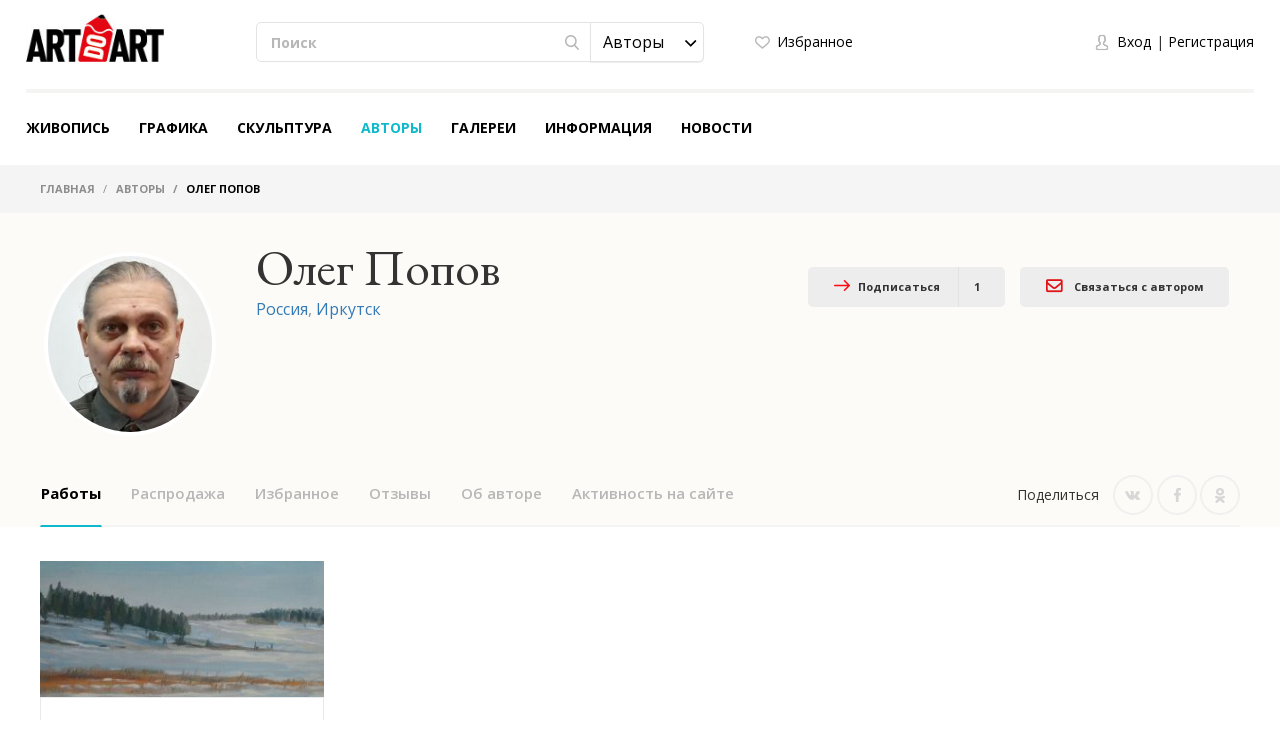

--- FILE ---
content_type: text/html; charset=UTF-8
request_url: https://artdoart.com/users/oleg-popov-990
body_size: 19436
content:

<!DOCTYPE html>
<html lang="ru">  
<head>
    <meta charset="UTF-8" />
    <meta http-equiv="X-UA-Compatible" content="IE=edge" />
            <meta name="viewport" content="width=device-width,initial-scale=1" />
        <meta name="yandex-verification" content="d5f8ecec12304b78" />
    <meta name="google-site-verification" content="5lnsrIfptMDsoWwhO3gKOdyAE34PZ5eLJlNhhPd9qAQ" />
    
    <meta name="csrf-param" content="_csrf">
    <meta name="csrf-token" content="WXNfUTZpeHEONGsZAhA9PBskFR1cWTkJb0MFHUUjGkN0IRo7cR8aEw==">
    <title>Олег Попов - Россия: информация, фото, работы автора</title>
    <meta name="description" content="Олег Попов">
<meta property="og:image" content="https://artdoart.com/uploads/user/4fcbfb72d76e003016757b5e4d6.jpg">
<meta property="og:description" content="Олег Попов">
<meta property="og:title" content="Олег Попов - Россия: информация, фото, работы автора">
<meta property="og:url" content="https://artdoart.com/users/oleg-popov-990">
<meta property="og:type" content="website">
<link href="https://artdoart.com/users/oleg-popov-990" rel="canonical">
<link href="/css/bootstrap.css?v=1008" rel="stylesheet">
<link href="/css/bootstrap-theme.css?v=1008" rel="stylesheet">
<link href="/css/fonts.css?v=1008" rel="stylesheet">
<link href="/css/slick-slider.css?v=1008" rel="stylesheet">
<link href="/css/main.css?v=1008" rel="stylesheet">
<link href="/css/noUi-slider.css?v=1008" rel="stylesheet">
<link href="/css/media.css?v=1008" rel="stylesheet">
<link href="/css/cropper.css?v=1008" rel="stylesheet">
<link href="/css/font-awesome.min.css?v=1008" rel="stylesheet">
<link href="/css/animate.min.css?v=1008" rel="stylesheet">
<link href="/css/styles.css?v=1008" rel="stylesheet">
<script src="//www.google.com/recaptcha/api.js?hl=ru" async defer></script>
<script src="/assets/7df7a1fd/jquery.min.js"></script>
<script src="/assets/6960e20a/yii.js"></script>    
            <link rel="alternate" href="https://artdoart.com/users/oleg-popov-990" hreflang="ru" />
        <link rel="alternate" href="https://en.artdoart.com/users/oleg-popov-990" hreflang="en" />
        
            
    <!--<link rel="icon" type="image/png" href="/favicon.png" />-->
    <link rel="icon" type="image/x-icon" href="/favicon.ico?v=2" />
    <link rel="shortcut icon" type="image/x-icon" href="/favicon.ico?v=2" />
	<script type="text/javascript">!function(){var t=document.createElement("script");t.type="text/javascript",t.async=!0,t.src="https://vk.com/js/api/openapi.js?160",t.onload=function(){VK.Retargeting.Init("VK-RTRG-355437-5lwbu"),VK.Retargeting.Hit()},document.head.appendChild(t)}();</script><noscript><img src="https://vk.com/rtrg?p=VK-RTRG-355437-5lwbu" style="position:fixed; left:-999px;" alt=""/></noscript>

</head>

<body class="body_site_users body_guest ">
<script type="text/javascript">var recaptchaCallback = function(response){jQuery('#user-recaptcha').val(response);};
var recaptchaExpiredCallback = function(){jQuery('#user-recaptcha').val('');};</script>
    <!-- Yandex.Metrika counter -->
    <script type="text/javascript" >
        (function(m,e,t,r,i,k,a){m[i]=m[i]||function(){(m[i].a=m[i].a||[]).push(arguments)};
            m[i].l=1*new Date();k=e.createElement(t),a=e.getElementsByTagName(t)[0],k.async=1,k.src=r,a.parentNode.insertBefore(k,a)})
        (window, document, "script", "https://mc.yandex.ru/metrika/tag.js", "ym");

        ym(45851493, "init", {
            clickmap:true,
            trackLinks:true,
            accurateTrackBounce:true,
            webvisor:true
        });
    </script>
    <noscript><div><img src="https://mc.yandex.ru/watch/45851493" style="position:absolute; left:-9999px;" alt="" /></div></noscript>
    <!-- /Yandex.Metrika counter -->
    
    <script>
        window.sys = {
            url: {
                cart: '/cart',
                lang: '/lang',
                cy: '/cy',
                langCy: '/lang-cy'
            },
            messageToAdminInfo: 'Вся исчерпывающая информация по правилам работы с сайтом находится в разделе "Информация" (см.меню сайта), а так же имеется <a href="/page/videorukovodstvo">Видеоруководство</a> по использованию, с которым нужно ознакомиться.<br>Администратор отвечает на вопросы по модерации работы только в том случае, если работа была загружена с нарушением правил сайта.',
            lang: {
                continue: 'Продолжить'
            }
        };
        
        $(document).ready(function(){
            var browser = $.browser();
            if ( (browser[0]=='IE' || browser[0]=='MSIE') && parseInt(browser[1])<11 ) {
                $('#message1Title').attr('style', 'font-family: Arial;');
                goMessage('Для просмотра сайта обновите ваш браузер до последней версии');
            }
        });
    </script>

        
    <header class="header">
        <div class="header__container">

            <div class="header__logo">
                <a class="logo" href="/"></a>            </div>

            <div class="header__main">

                <div class="tablet__menu">
                    <div class="navbar-header">
                        <button type="button" class="navbar-toggle" data-toggle="collapse" data-target="#responsive-menu">
                            <span class="sr-only">Открыть бургер</span>
                            <span class="icon-bar"></span>
                            <span class="icon-bar"></span>
                            <span class="icon-bar"></span>
                        </button>
                    </div>
                    <div class="collapse navbar-collapse" id="responsive-menu">
                        <ul id="mMobileMenu" class="header__menu nav nav-tabs"><li><a class="logo" href="/"></a><button type="button" class="navbar-toggle" data-toggle="collapse" data-target="#responsive-menu">
                                        <span class="sr-only">Закрыть бургер</span>
                                        <span class="icon-bar"></span>
                                        <span class="icon-bar"></span>
                                        <span class="icon-bar"></span>
                                    </button></li>
<li class="mobile__list-menu"><a href="#">Живопись</a>
<ul class="one__lvl-drop-menu">
<li>
<ul>
<li class="head__drop-menu">Стиль</li>
<li><a href="/paintings/style-realism">Реализм</a></li>
<li><a href="/paintings/style-impressionism">Импрессионизм</a></li>
<li><a href="/paintings/style-abstractionism">Абстракционизм</a></li>
<li><a href="/paintings/style-surrealism">Сюрреализм</a></li>
<li><a href="/paintings/style-expressionism">Экспрессионизм</a></li>
<li class="no-bold"><a href="/paintings#all">Посмотреть все</a></li>
</ul>
</li>
<li>
<ul>
<li class="head__drop-menu">Тема</li>
<li><a href="/paintings/subject-landscape">Пейзаж</a></li>
<li><a href="/paintings/subject-seascape">Морской пейзаж</a></li>
<li><a href="/paintings/subject-city-landscape">Городской пейзаж</a></li>
<li><a href="/paintings/subject-still-life">Натюрморт</a></li>
<li><a href="/paintings/subject-animalistics">Анималистика</a></li>
<li class="no-bold"><a href="/paintings#all">Посмотреть все</a></li>
</ul>
</li>
<li>
<ul>
<li class="head__drop-menu">Техника</li>
<li><a href="/paintings/tech-oil">Масло</a></li>
<li><a href="/paintings/tech-acrylic">Акрил</a></li>
<li><a href="/paintings/tech-tempera">Темпера</a></li>
<li><a href="/paintings/tech-mixed-painting-technique">Смешанная техника</a></li>
<li><a href="/paintings/tech-airbrush">Аэрография</a></li>
<li class="no-bold"><a href="/paintings#all">Посмотреть все</a></li>
</ul>
</li>
</ul>
</li>
<li class="mobile__list-menu"><a href="#">Графика</a>
<ul class="one__lvl-drop-menu">
<li>
<ul>
<li class="head__drop-menu">Стиль</li>
<li><a href="/drawing/style-realism">Реализм</a></li>
<li><a href="/drawing/style-impressionism">Импрессионизм</a></li>
<li><a href="/drawing/style-abstractionism">Абстракционизм</a></li>
<li><a href="/drawing/style-surrealism">Сюрреализм</a></li>
<li><a href="/drawing/style-expressionism">Экспрессионизм</a></li>
<li class="no-bold"><a href="/drawing#all">Посмотреть все</a></li>
</ul>
</li>
<li>
<ul>
<li class="head__drop-menu">Тема</li>
<li><a href="/drawing/subject-landscape">Пейзаж</a></li>
<li><a href="/drawing/subject-seascape">Морской пейзаж</a></li>
<li><a href="/drawing/subject-city-landscape">Городской пейзаж</a></li>
<li><a href="/drawing/subject-still-life">Натюрморт</a></li>
<li><a href="/drawing/subject-figurative-painting">Фигуративизм</a></li>
<li class="no-bold"><a href="/drawing#all">Посмотреть все</a></li>
</ul>
</li>
<li>
<ul>
<li class="head__drop-menu">Техника</li>
<li><a href="/drawing/tech-pencil">Карандаш</a></li>
<li><a href="/drawing/tech-drawing-ink">Тушь</a></li>
<li><a href="/drawing/tech-gouache">Гуашь</a></li>
<li><a href="/drawing/tech-watercolor">Акварель</a></li>
<li><a href="/drawing/tech-acrylic-painting">Акрил</a></li>
<li class="no-bold"><a href="/drawing#all">Посмотреть все</a></li>
</ul>
</li>
</ul>
</li>
<li class="mobile__list-menu"><a href="#">Скульптура</a>
<ul class="one__lvl-drop-menu">
<li>
<ul>
<li class="head__drop-menu">Стиль</li>
<li><a href="/sculpture/style-realism">Реализм</a></li>
<li><a href="/sculpture/style-abstractionism">Абстракционизм</a></li>
<li><a href="/sculpture/style-avant-gardism">Авангардизм</a></li>
<li><a href="/sculpture/style-modern">Модерн</a></li>
<li><a href="/sculpture/style-cubism">Кубизм</a></li>
<li class="no-bold"><a href="/sculpture#all">Посмотреть все</a></li>
</ul>
</li>
<li>
<ul>
<li class="head__drop-menu">Тема</li>
<li><a href="/sculpture/subject-portrait">Портрет</a></li>
<li><a href="/sculpture/subject-historical-genre">Исторический жанр</a></li>
<li><a href="/sculpture/subject-mythological-genre">Мифологический жанр</a></li>
<li><a href="/sculpture/subject-genre-sculpture">Бытовой жанр</a></li>
<li><a href="/sculpture/subject-allegory">Аллегория</a></li>
<li class="no-bold"><a href="/sculpture#all">Посмотреть все</a></li>
</ul>
</li>
<li>
<ul>
<li class="head__drop-menu">Техника</li>
<li><a href="/sculpture/tech-round">Круглая</a></li>
<li><a href="/sculpture/tech-relief">Рельеф</a></li>
<li><a href="/sculpture/tech-monumental">Монументальная</a></li>
<li><a href="/sculpture/tech-easel">Станковая</a></li>
<li class="no-bold"><a href="/sculpture#all">Посмотреть все</a></li>
</ul>
</li>
</ul>
</li>
<li class="mobile__list-menu active"><a href="/users">Авторы</a></li>
<li class="mobile__list-menu"><a href="/galleries">Галереи</a></li>
<li class="mobile__list-menu"><a href="#">Информация</a>
<ul class="one__lvl-drop-menu">
<li>
<ul>
<li class="head__drop-menu">О компании</li>
<li><a href="/page/about">О нас</a></li>
<li><a href="/contacts">Контакты</a></li>
<li><a href="/news">Новости</a></li>
<li><a href="/partners">Партнеры</a></li>
</ul>
</li>
<li>
<ul>
<li class="head__drop-menu">Покупка и продажа работ</li>
<li><a href="/page/kak-prodat-kartinu">Как продать картину</a></li>
<li><a href="/page/kak-kupit-rabotu">Как купить работу</a></li>
<li><a href="/page/dostavka">Доставка</a></li>
<li><a href="/page/cenoobrazovanie">Ценообразование</a></li>
</ul>
</li>
<li>
<ul>
<li class="head__drop-menu">Другое</li>
<li><a href="/page/faq">FAQ</a></li>
<li><a href="/page/vidy-polzovatelej">Виды пользователей</a></li>
<li><a href="/page/licnyj-kabinet-polzovatela">Личный кабинет пользователя</a></li>
<li><a href="/page/kak-pravilno-oformlat-i-zagruzat-rabotu">Как правильно оформлять и загружать работу</a></li>
<li><a href="/page/soglasenie-ob-ispolzovanii-sajta">Соглашение об использовании сайта</a></li>
<li><a href="/page/politika-avtorskogo-prava">Политика авторского права</a></li>
<li><a href="/page/politika-konfidencialnosti">Политика Конфиденциальности</a></li>
<li><a href="/page/videorukovodstvo">Видеоруководство</a></li>
</ul>
</li>
</ul>
</li>
<li class="mobile__list-menu"><a href="/news">Новости</a></li>
<li class="header__login-mobile">
<ul class="login">
<li class="login__enter" data-toggle="modal" data-target="#modalLogin" onclick="$(&#039;#mMobileMenu .navbar-toggle&#039;).click(); $(&#039;#modalLogin a[href=\&#039;#quick-registration\&#039;]&#039;).tab(&#039;show&#039;);"><a href="#">Вход</a></li>
<li class="login__registration" data-toggle="modal" data-target="#modalLogin" onclick="$(&#039;#mMobileMenu .navbar-toggle&#039;).click(); $(&#039;#modalLogin a[href=\&#039;#quick-login\&#039;]&#039;).tab(&#039;show&#039;);"><a href="#">Регистрация</a></li>
</ul>
</li></ul>                    </div>
                </div>

                <div class="header__search">
                    <div class="search">
                        <form action="/search" method="GET">                            <div class="search__wrapper">
                                <input type="text" class="input input__search" name="searchQuery" placeholder="Поиск">
                                <button class="btn btn__search"><span class="icon icon__search"></span></button>

                                <select id="searchType1" class="selectpicker searchpicker--mob searchType" name="searchType" data-mobile="true">
<option value="1">Работы</option>
<option value="0" selected>Авторы</option>
</select>                            </div>

                            <select id="searchType2" class="selectpicker searchType" name="searchType">
<option value="1">Работы</option>
<option value="0" selected>Авторы</option>
</select>                        </form>                    </div>
                </div>

                <div class="header__logo--mob">
                    <a class="logo" href="/"></a>                </div>

                <div class="header__card">
                    <ul class="quick">
                        <li>
                                                            <a class="quick__favourite--header" href="#" data-toggle="modal" data-target="#modalLogin" onclick="$(&#039;#modalLogin a[href=\&#039;#quick-registration\&#039;]&#039;).tab(&#039;show&#039;);">Избранное</a>                                                    </li>
                        <li style="display: none;">
                            <a class="quick__card--header" href="/cart">Корзина <p class="colichestvo" style="display: none;" id="cartCount"></p></a>                        </li>
                        <li>
                            
                        </li>
                    </ul>
                </div>

                <div class="header__login">
                    <ul class="login">
                                                    <li><a href="#" class="login__enter" data-toggle="modal" data-target="#modalLogin" onclick="$('#modalLogin a[href=\'#quick-registration\']').tab('show');">Вход</a></li>
                            <li><a href="#" class="login__registration" data-toggle="modal" data-target="#modalLogin" onclick="$('#modalLogin a[href=\'#quick-login\']').tab('show');">Регистрация</a></li>
                                            </ul>
                </div>

                <div class="header__card-mob">
                    <ul class="quick">
                        <li>
                                                            <a class="quick__favourite--header" href="#" data-toggle="modal" data-target="#modalLogin" onclick="$(&#039;#modalLogin a[href=\&#039;#quick-registration\&#039;]&#039;).tab(&#039;show&#039;);"></a>                                                    </li>
                        <li style="display: none;">
                            <a class="quick__card--header" href="/cart"></a>                        </li>
                        <li>
                                                            <a href="#" class="login__enter" data-toggle="modal" data-target="#modalLogin" onclick="$('#modalLogin a[href=\'#quick-registration\']').tab('show');"></a>
                                                    </li>
                    </ul>
                </div>

            </div>

            <ul class="header__menu nav nav-tabs"><li class="mobile__list"><a href="/paintings">Живопись</a>
<ul class="one__lvl-drop-menu">
<li>
<ul>
<li class="head__drop-menu">Стиль</li>
<li><a href="/paintings/style-realism">Реализм</a></li>
<li><a href="/paintings/style-impressionism">Импрессионизм</a></li>
<li><a href="/paintings/style-abstractionism">Абстракционизм</a></li>
<li><a href="/paintings/style-surrealism">Сюрреализм</a></li>
<li><a href="/paintings/style-expressionism">Экспрессионизм</a></li>
<li class="no-bold"><a href="/paintings#all">Посмотреть все</a></li>
</ul>
</li>
<li>
<ul>
<li class="head__drop-menu">Тема</li>
<li><a href="/paintings/subject-landscape">Пейзаж</a></li>
<li><a href="/paintings/subject-seascape">Морской пейзаж</a></li>
<li><a href="/paintings/subject-city-landscape">Городской пейзаж</a></li>
<li><a href="/paintings/subject-still-life">Натюрморт</a></li>
<li><a href="/paintings/subject-animalistics">Анималистика</a></li>
<li class="no-bold"><a href="/paintings#all">Посмотреть все</a></li>
</ul>
</li>
<li>
<ul>
<li class="head__drop-menu">Техника</li>
<li><a href="/paintings/tech-oil">Масло</a></li>
<li><a href="/paintings/tech-acrylic">Акрил</a></li>
<li><a href="/paintings/tech-tempera">Темпера</a></li>
<li><a href="/paintings/tech-mixed-painting-technique">Смешанная техника</a></li>
<li><a href="/paintings/tech-airbrush">Аэрография</a></li>
<li class="no-bold"><a href="/paintings#all">Посмотреть все</a></li>
</ul>
</li>
<li class="showAll"><a href="/paintings#all">Посмотреть все</a></li>
</ul>
</li>
<li class="mobile__list"><a href="/drawing">Графика</a>
<ul class="one__lvl-drop-menu">
<li>
<ul>
<li class="head__drop-menu">Стиль</li>
<li><a href="/drawing/style-realism">Реализм</a></li>
<li><a href="/drawing/style-impressionism">Импрессионизм</a></li>
<li><a href="/drawing/style-abstractionism">Абстракционизм</a></li>
<li><a href="/drawing/style-surrealism">Сюрреализм</a></li>
<li><a href="/drawing/style-expressionism">Экспрессионизм</a></li>
<li class="no-bold"><a href="/drawing#all">Посмотреть все</a></li>
</ul>
</li>
<li>
<ul>
<li class="head__drop-menu">Тема</li>
<li><a href="/drawing/subject-landscape">Пейзаж</a></li>
<li><a href="/drawing/subject-seascape">Морской пейзаж</a></li>
<li><a href="/drawing/subject-city-landscape">Городской пейзаж</a></li>
<li><a href="/drawing/subject-still-life">Натюрморт</a></li>
<li><a href="/drawing/subject-figurative-painting">Фигуративизм</a></li>
<li class="no-bold"><a href="/drawing#all">Посмотреть все</a></li>
</ul>
</li>
<li>
<ul>
<li class="head__drop-menu">Техника</li>
<li><a href="/drawing/tech-pencil">Карандаш</a></li>
<li><a href="/drawing/tech-drawing-ink">Тушь</a></li>
<li><a href="/drawing/tech-gouache">Гуашь</a></li>
<li><a href="/drawing/tech-watercolor">Акварель</a></li>
<li><a href="/drawing/tech-acrylic-painting">Акрил</a></li>
<li class="no-bold"><a href="/drawing#all">Посмотреть все</a></li>
</ul>
</li>
<li class="showAll"><a href="/drawing#all">Посмотреть все</a></li>
</ul>
</li>
<li class="mobile__list"><a href="/sculpture">Скульптура</a>
<ul class="one__lvl-drop-menu">
<li>
<ul>
<li class="head__drop-menu">Стиль</li>
<li><a href="/sculpture/style-realism">Реализм</a></li>
<li><a href="/sculpture/style-abstractionism">Абстракционизм</a></li>
<li><a href="/sculpture/style-avant-gardism">Авангардизм</a></li>
<li><a href="/sculpture/style-modern">Модерн</a></li>
<li><a href="/sculpture/style-cubism">Кубизм</a></li>
<li class="no-bold"><a href="/sculpture#all">Посмотреть все</a></li>
</ul>
</li>
<li>
<ul>
<li class="head__drop-menu">Тема</li>
<li><a href="/sculpture/subject-portrait">Портрет</a></li>
<li><a href="/sculpture/subject-historical-genre">Исторический жанр</a></li>
<li><a href="/sculpture/subject-mythological-genre">Мифологический жанр</a></li>
<li><a href="/sculpture/subject-genre-sculpture">Бытовой жанр</a></li>
<li><a href="/sculpture/subject-allegory">Аллегория</a></li>
<li class="no-bold"><a href="/sculpture#all">Посмотреть все</a></li>
</ul>
</li>
<li>
<ul>
<li class="head__drop-menu">Техника</li>
<li><a href="/sculpture/tech-round">Круглая</a></li>
<li><a href="/sculpture/tech-relief">Рельеф</a></li>
<li><a href="/sculpture/tech-monumental">Монументальная</a></li>
<li><a href="/sculpture/tech-easel">Станковая</a></li>
<li class="no-bold"><a href="/sculpture#all">Посмотреть все</a></li>
</ul>
</li>
<li class="showAll"><a href="/sculpture#all">Посмотреть все</a></li>
</ul>
</li>
<li class="mobile__list active"><a href="/users">Авторы</a></li>
<li class="mobile__list"><a href="/galleries">Галереи</a></li>
<li class="mobile__list mobile__list-information"><a href="javascript:void(0);">Информация</a>
<ul class="one__lvl-drop-menu one__lvl-drop-menu-info">
<li>
<ul>
<li class="head__drop-menu">О компании</li>
<li><a href="/page/about">О нас</a></li>
<li><a href="/contacts">Контакты</a></li>
<li><a href="/news">Новости</a></li>
<li><a href="/partners">Партнеры</a></li>
</ul>
</li>
<li>
<ul>
<li class="head__drop-menu">Покупка и продажа работ</li>
<li><a href="/page/kak-prodat-kartinu">Как продать картину</a></li>
<li><a href="/page/kak-kupit-rabotu">Как купить работу</a></li>
<li><a href="/page/dostavka">Доставка</a></li>
<li><a href="/page/cenoobrazovanie">Ценообразование</a></li>
</ul>
</li>
<li>
<ul>
<li class="head__drop-menu">Другое</li>
<li><a href="/page/faq">FAQ</a></li>
<li><a href="/page/vidy-polzovatelej">Виды пользователей</a></li>
<li><a href="/page/licnyj-kabinet-polzovatela">Личный кабинет пользователя</a></li>
<li><a href="/page/kak-pravilno-oformlat-i-zagruzat-rabotu">Как правильно оформлять и загружать работу</a></li>
<li><a href="/page/soglasenie-ob-ispolzovanii-sajta">Соглашение об использовании сайта</a></li>
<li><a href="/page/politika-avtorskogo-prava">Политика авторского права</a></li>
<li><a href="/page/politika-konfidencialnosti">Политика Конфиденциальности</a></li>
<li><a href="/page/videorukovodstvo">Видеоруководство</a></li>
</ul>
</li>
</ul>
</li>
<li class="mobile__list"><a href="/news">Новости</a></li></ul>
        </div>
    </header>
    
    
<div class="breadcrumb__wrapper">
    <div class="breadcrumb__container">
        <ol class="breadcrumb">
            <li>
                <a href="/">Главная</a>            </li>

                                                <li>
                        <a href="/users">Авторы</a>                    </li>
                                                                <li class="active">
                        Олег Попов                    </li>
                                    </ol>
    </div>
</div>    
    

<script>
    $(document).ready(function(){
        
//            if ( !location.hash.length ) {
//                window.location.hash = '#profileFavourite';
//            }

                if ( !location.hash.length ) {
            $('#userMenuDefaultLinkNew').addClass('active');
        }
                if ( window.location.hash=='' || window.location.hash=='#profileWork' || window.location.hash=='#profileDiscount' || window.location.hash=='#profileFavourite' ) {
            setTimeout(function(){
                $('.catalog-art__wrapper--flow').imagesLoaded(function() {
                    var $grid = $('.catalog-art__wrapper--flow').isotope({
                        itemSelector: '.catalog-art__block',
                        layoutMode: 'packery'
                    });
                    $grid.on( 'arrangeComplete', function(){
                        $('.catalog-art__block').addClass('ready');
                    });
                });
            });
        }
        
        $('#userWorks-pjax, #userWorksDiscount-pjax, #userFavorites-pjax').on('pjax:end', function(){
            setTimeout(function(){
                $('.catalog-art__wrapper--flow').imagesLoaded(function() {
                    var $grid = $('.catalog-art__wrapper--flow').isotope({
                        itemSelector: '.catalog-art__block',
                        layoutMode: 'packery'
                    });
                    $grid.on( 'arrangeComplete', function(){
                        $('.catalog-art__block').addClass('ready');
                    });
                });
            });
        });

        var hash = window.location.hash;
        hash && $('ul.nav a[href="' + hash + '"]').tab('show');

        $('.nav-tabs a').click(function(e){
            $(this).tab('show');
            var scrollmem = $('body').scrollTop() || $('html').scrollTop();
            window.location.hash = this.hash;
            $('html, body').scrollTop(scrollmem);

            if ( window.location.hash=='#profileWork' || window.location.hash=='#profileDiscount' || window.location.hash=='#profileFavourite' ) {
                setTimeout(function(){
                    $('.catalog-art__wrapper--flow').imagesLoaded(function() {
                        var $grid = $('.catalog-art__wrapper--flow').isotope({
                            itemSelector: '.catalog-art__block',
                            layoutMode: 'packery'
                        });
                        $grid.on( 'arrangeComplete', function(){
                            $('.catalog-art__block').addClass('ready');
                        });
                    });
                });
            }
        });        
        
        $('.slow-radio__button.srbActs').click(function(){
            if ( $(this).hasClass('slow-radio__button--left') ) {
                $.pjax.reload({
                    container: '#userActs-pjax',
                    url: '/users/oleg-popov-990?id=990#profileActivity',
                    data: {showMy: 1},
                    push: false,
                    replace: false,
                    pushRedirect: true,
                    replaceRedirect: false,
                    timeout: 10000
                });
                //$('#clean__box').attr('data-inbox', 0);
                $(this).removeClass('slow-radio__button--left').addClass('slow-radio__button--right');
            } else {
                $.pjax.reload({
                    container: '#userActs-pjax',
                    url: '/users/oleg-popov-990?id=990#profileActivity',
                    data: {showMy: 0},
                    push: false,
                    replace: false,
                    pushRedirect: true,
                    replaceRedirect: false,
                    timeout: 10000
                });
                //$('#clean__box').attr('data-inbox', 1);
                $(this).removeClass('slow-radio__button--right').addClass('slow-radio__button--left');
            }
            var parent = $(this).parent();
            parent.find('.slow-radio__pointer').each(function(){
                if ( $(this).hasClass('slow-radio__pointer--active') ) {
                    $(this).removeClass('slow-radio__pointer--active');
                } else {
                    $(this).addClass('slow-radio__pointer--active');
                }
            });
        });
        $('._srbActs').change(function(){
            if ( $(this).val()=='_srbActs_0' ) {
                $('.slow-radio__button.slow-radio__button--right.srbActs').click();
            } else {
                $('.slow-radio__button.slow-radio__button--left.srbActs').click();
            }
        });
        
        $("#review").click(function () {
                            $('#modalLogin').modal('show');
                $('#modalLogin a[href=\'#quick-registration\']').tab('show');
                return false;
                    });
        
        $('.open-hint').click(function(){
            var $this = $(this);
            setTimeout(function(){
                if ( $this.attr('aria-expanded')=='true' ) {
                    $this.text('Скрыть');
                } else {
                    $this.text('Читать все');
                }
            });
        });
        
    });
</script>
<div class="artist-about">

    <div class="artist-about__promo">
        <div class="content__container">
            
            <div class="artist-about__name-mob">
                                    Олег Попов                            </div>

            <div class="artist-about__img__wrapper artist-about__img-user">
                                    <div class="artist-about__img  ">
                        <img src="/uploads/user/preview/4fcbfb72d76e003016757b5e4d6.jpg" alt="Олег Попов">                    </div>
                                <div class="city-soc-user-mob">
                    <div class="artist-about__city-mob">
                        <a href="/users/russia">Россия</a>, <a href="/users/russia/irkutsk">Иркутск</a>                    </div>
                    <ul class="social social--card">
                        <li class="social__list">
                            
<a class="icon icon__vk icon__vk--grey" href="https://vk.com/share.php?url=https%3A%2F%2Fartdoart.com%2Fusers%2Foleg-popov-990&amp;image=https%3A%2F%2Fartdoart.com%2Fuploads%2Fuser%2F4fcbfb72d76e003016757b5e4d6.jpg&amp;title=%D0%9E%D0%BB%D0%B5%D0%B3+%D0%9F%D0%BE%D0%BF%D0%BE%D0%B2.+%D0%9F%D0%B5%D1%80%D0%B5%D0%B9%D0%B4%D1%8F+%D0%BF%D0%BE+%D1%81%D1%81%D1%8B%D0%BB%D0%BA%D0%B5%2C+%D0%B2%D1%8B+%D1%82%D0%B0%D0%BA%D0%B6%D0%B5+%D0%BC%D0%BE%D0%B6%D0%B5%D1%82%D0%B5+%D0%BE%D0%B7%D0%BD%D0%B0%D0%BA%D0%BE%D0%BC%D0%B8%D1%82%D1%81%D1%8F+%D1%81+%D1%80%D0%B0%D0%B1%D0%BE%D1%82%D0%B0%D0%BC%D0%B8+%D0%B0%D0%B2%D1%82%D0%BE%D1%80%D0%B0%2C+%D0%BF%D1%80%D0%B5%D0%B4%D1%81%D1%82%D0%B0%D0%B2%D0%BB%D0%B5%D0%BD%D0%BD%D1%8B%D0%BC%D0%B8+%D0%BD%D0%B0+%D1%81%D0%B0%D0%B9%D1%82%D0%B5+Artdoart.com.&amp;description=%D0%9F%D0%B5%D1%80%D0%B5%D0%B9%D0%B4%D1%8F+%D0%BF%D0%BE+%D1%81%D1%81%D1%8B%D0%BB%D0%BA%D0%B5%2C+%D0%B2%D1%8B+%D1%82%D0%B0%D0%BA%D0%B6%D0%B5+%D0%BC%D0%BE%D0%B6%D0%B5%D1%82%D0%B5+%D0%BE%D0%B7%D0%BD%D0%B0%D0%BA%D0%BE%D0%BC%D0%B8%D1%82%D1%81%D1%8F+%D1%81+%D1%80%D0%B0%D0%B1%D0%BE%D1%82%D0%B0%D0%BC%D0%B8+%D0%B0%D0%B2%D1%82%D0%BE%D1%80%D0%B0%2C+%D0%BF%D1%80%D0%B5%D0%B4%D1%81%D1%82%D0%B0%D0%B2%D0%BB%D0%B5%D0%BD%D0%BD%D1%8B%D0%BC%D0%B8+%D0%BD%D0%B0+%D1%81%D0%B0%D0%B9%D1%82%D0%B5+Artdoart.com.&amp;utm_source=share2" rel="nofollow" target="_blank" onclick="window.open(&quot;https://vk.com/share.php?url=https%3A%2F%2Fartdoart.com%2Fusers%2Foleg-popov-990&amp;image=https%3A%2F%2Fartdoart.com%2Fuploads%2Fuser%2F4fcbfb72d76e003016757b5e4d6.jpg&amp;title=%D0%9E%D0%BB%D0%B5%D0%B3+%D0%9F%D0%BE%D0%BF%D0%BE%D0%B2.+%D0%9F%D0%B5%D1%80%D0%B5%D0%B9%D0%B4%D1%8F+%D0%BF%D0%BE+%D1%81%D1%81%D1%8B%D0%BB%D0%BA%D0%B5%2C+%D0%B2%D1%8B+%D1%82%D0%B0%D0%BA%D0%B6%D0%B5+%D0%BC%D0%BE%D0%B6%D0%B5%D1%82%D0%B5+%D0%BE%D0%B7%D0%BD%D0%B0%D0%BA%D0%BE%D0%BC%D0%B8%D1%82%D1%81%D1%8F+%D1%81+%D1%80%D0%B0%D0%B1%D0%BE%D1%82%D0%B0%D0%BC%D0%B8+%D0%B0%D0%B2%D1%82%D0%BE%D1%80%D0%B0%2C+%D0%BF%D1%80%D0%B5%D0%B4%D1%81%D1%82%D0%B0%D0%B2%D0%BB%D0%B5%D0%BD%D0%BD%D1%8B%D0%BC%D0%B8+%D0%BD%D0%B0+%D1%81%D0%B0%D0%B9%D1%82%D0%B5+Artdoart.com.&amp;description=%D0%9F%D0%B5%D1%80%D0%B5%D0%B9%D0%B4%D1%8F+%D0%BF%D0%BE+%D1%81%D1%81%D1%8B%D0%BB%D0%BA%D0%B5%2C+%D0%B2%D1%8B+%D1%82%D0%B0%D0%BA%D0%B6%D0%B5+%D0%BC%D0%BE%D0%B6%D0%B5%D1%82%D0%B5+%D0%BE%D0%B7%D0%BD%D0%B0%D0%BA%D0%BE%D0%BC%D0%B8%D1%82%D1%81%D1%8F+%D1%81+%D1%80%D0%B0%D0%B1%D0%BE%D1%82%D0%B0%D0%BC%D0%B8+%D0%B0%D0%B2%D1%82%D0%BE%D1%80%D0%B0%2C+%D0%BF%D1%80%D0%B5%D0%B4%D1%81%D1%82%D0%B0%D0%B2%D0%BB%D0%B5%D0%BD%D0%BD%D1%8B%D0%BC%D0%B8+%D0%BD%D0%B0+%D1%81%D0%B0%D0%B9%D1%82%D0%B5+Artdoart.com.&amp;utm_source=share2&quot;, &quot;&quot;, &quot;scrollbars=yes,resizable=no,width=640,height=480,top=&quot;+Math.floor((screen.height - 480)/2)+&quot;,left=&quot;+Math.floor((screen.width - 640)/2)); return false;"></a>                        </li>
                        <li class="social__list">
                            
<a class="icon icon__fb icon__fb--grey" href="https://www.facebook.com/sharer.php?src=sp&amp;u=https%3A%2F%2Fartdoart.com%2Fusers%2Foleg-popov-990&amp;utm_source=share2" rel="nofollow" target="_blank" onclick="window.open(&quot;https://www.facebook.com/sharer.php?src=sp&amp;u=https%3A%2F%2Fartdoart.com%2Fusers%2Foleg-popov-990&amp;utm_source=share2&quot;, &quot;&quot;, &quot;scrollbars=yes,resizable=no,width=640,height=480,top=&quot;+Math.floor((screen.height - 480)/2)+&quot;,left=&quot;+Math.floor((screen.width - 640)/2)); return false;"></a>                        </li>
                        <li class="social__list">
                            
<a class="icon icon__ok icon__ok--grey" href="https://connect.ok.ru/offer?url=https%3A%2F%2Fartdoart.com%2Fusers%2Foleg-popov-990&amp;title=%D0%9E%D0%BB%D0%B5%D0%B3+%D0%9F%D0%BE%D0%BF%D0%BE%D0%B2&amp;description=%D0%9F%D0%B5%D1%80%D0%B5%D0%B9%D0%B4%D1%8F+%D0%BF%D0%BE+%D1%81%D1%81%D1%8B%D0%BB%D0%BA%D0%B5%2C+%D0%B2%D1%8B+%D1%82%D0%B0%D0%BA%D0%B6%D0%B5+%D0%BC%D0%BE%D0%B6%D0%B5%D1%82%D0%B5+%D0%BE%D0%B7%D0%BD%D0%B0%D0%BA%D0%BE%D0%BC%D0%B8%D1%82%D1%81%D1%8F+%D1%81+%D1%80%D0%B0%D0%B1%D0%BE%D1%82%D0%B0%D0%BC%D0%B8+%D0%B0%D0%B2%D1%82%D0%BE%D1%80%D0%B0%2C+%D0%BF%D1%80%D0%B5%D0%B4%D1%81%D1%82%D0%B0%D0%B2%D0%BB%D0%B5%D0%BD%D0%BD%D1%8B%D0%BC%D0%B8+%D0%BD%D0%B0+%D1%81%D0%B0%D0%B9%D1%82%D0%B5+Artdoart.com.&amp;imageUrl=https%3A%2F%2Fartdoart.com%2Fuploads%2Fuser%2F4fcbfb72d76e003016757b5e4d6.jpg" rel="nofollow" target="_blank" onclick="window._w_ok = window.open(&quot;https://connect.ok.ru/offer?url=https%3A%2F%2Fartdoart.com%2Fusers%2Foleg-popov-990&amp;title=%D0%9E%D0%BB%D0%B5%D0%B3+%D0%9F%D0%BE%D0%BF%D0%BE%D0%B2&amp;description=%D0%9F%D0%B5%D1%80%D0%B5%D0%B9%D0%B4%D1%8F+%D0%BF%D0%BE+%D1%81%D1%81%D1%8B%D0%BB%D0%BA%D0%B5%2C+%D0%B2%D1%8B+%D1%82%D0%B0%D0%BA%D0%B6%D0%B5+%D0%BC%D0%BE%D0%B6%D0%B5%D1%82%D0%B5+%D0%BE%D0%B7%D0%BD%D0%B0%D0%BA%D0%BE%D0%BC%D0%B8%D1%82%D1%81%D1%8F+%D1%81+%D1%80%D0%B0%D0%B1%D0%BE%D1%82%D0%B0%D0%BC%D0%B8+%D0%B0%D0%B2%D1%82%D0%BE%D1%80%D0%B0%2C+%D0%BF%D1%80%D0%B5%D0%B4%D1%81%D1%82%D0%B0%D0%B2%D0%BB%D0%B5%D0%BD%D0%BD%D1%8B%D0%BC%D0%B8+%D0%BD%D0%B0+%D1%81%D0%B0%D0%B9%D1%82%D0%B5+Artdoart.com.&amp;imageUrl=https%3A%2F%2Fartdoart.com%2Fuploads%2Fuser%2F4fcbfb72d76e003016757b5e4d6.jpg&quot;, &quot;&quot;, &quot;scrollbars=yes,resizable=no,width=640,height=480,top=&quot;+Math.floor((screen.height - 480)/2)+&quot;,left=&quot;+Math.floor((screen.width - 640)/2)); return false;"></a>                        </li>
                    </ul>
                </div>
            </div>

            <div class="artist-about__description artist-about-user">

                <div class="artist-about__description__info">
                    <h1 class="artist-about__name">
                                                    Олег Попов                                            </h1>

                    <div class="artist-about__city">
                        <a href="/users/russia">Россия</a>, <a href="/users/russia/irkutsk">Иркутск</a>                    </div>
                </div>

                                    <div class="artist-about__buttons">
                                                <button class="btn btn__subscribe btn__subscribe--simple" data-type="1" data-state="0" data-url="/user/ajax?action=userStream" data-toggle="modal" data-target="#modalLogin" onclick="$('#modalLogin a[href=\'#quick-registration\']').tab('show');">
                            <span class="icon icon__pointer-red"></span>
                                                            Подписаться                            
                            <span class="sum-subscribes">1</span>
                        </button>

                        <button data-url="/user/ajax?action=messageSpecial" data-url-chat="/user/ajax?action=messageChat" data-url="/user/ajax?action=messageSpecial" class="btn btn__subscribe btn__subscribe--simple messageSend" data-receiver_id="990" data-receiver_fi="Олег Попов" data-toggle="modal" data-target="#modalLogin" onclick="$('#modalLogin a[href=\'#quick-registration\']').tab('show');">
                            <i class="fa fa-envelope-o" aria-hidden="true"></i>
                            Связаться <span class="del-text">с автором</span>
                        </button>
                    </div>
                
                
            </div>
        </div>
    </div>

    <div class="login-promo">
        <div class="login-promo__about">
            <div class="content__container">
                <ul class="nav nav-tabs login-promo__tab login-promo__tab--about">
                    <li id="userMenuDefaultLinkNew">
                        <a href="#profileWork" data-toggle="tab">Работы</a>
                    </li>
                    <li>
                        <a href="#profileDiscount" data-toggle="tab">Распродажа</a>
                    </li>
                    <li>
                        <a href="#profileFavourite" data-toggle="tab">Избранное</a>
                    </li>
                    <li>
                        <a href="#profileReview" data-toggle="tab">Отзывы</a>
                    </li>
                    <li id="userMenuDefaultLink">
                                                    <a href="#profileAbout" data-toggle="tab">Об авторе</a>
                                            </li>
                    <li>
                        <a href="#profileActivity" data-toggle="tab">Активность на сайте</a>
                    </li>
                    
                    <div class="artist-about__social">
                        <p>Поделиться</p>

                        <ul class="social social--card">
                            <li class="social__list">
                                
<a class="icon icon__vk icon__vk--grey" href="https://vk.com/share.php?url=https%3A%2F%2Fartdoart.com%2Fusers%2Foleg-popov-990&amp;image=https%3A%2F%2Fartdoart.com%2Fuploads%2Fuser%2F4fcbfb72d76e003016757b5e4d6.jpg&amp;title=%D0%9E%D0%BB%D0%B5%D0%B3+%D0%9F%D0%BE%D0%BF%D0%BE%D0%B2.+%D0%9F%D0%B5%D1%80%D0%B5%D0%B9%D0%B4%D1%8F+%D0%BF%D0%BE+%D1%81%D1%81%D1%8B%D0%BB%D0%BA%D0%B5%2C+%D0%B2%D1%8B+%D1%82%D0%B0%D0%BA%D0%B6%D0%B5+%D0%BC%D0%BE%D0%B6%D0%B5%D1%82%D0%B5+%D0%BE%D0%B7%D0%BD%D0%B0%D0%BA%D0%BE%D0%BC%D0%B8%D1%82%D1%81%D1%8F+%D1%81+%D1%80%D0%B0%D0%B1%D0%BE%D1%82%D0%B0%D0%BC%D0%B8+%D0%B0%D0%B2%D1%82%D0%BE%D1%80%D0%B0%2C+%D0%BF%D1%80%D0%B5%D0%B4%D1%81%D1%82%D0%B0%D0%B2%D0%BB%D0%B5%D0%BD%D0%BD%D1%8B%D0%BC%D0%B8+%D0%BD%D0%B0+%D1%81%D0%B0%D0%B9%D1%82%D0%B5+Artdoart.com.&amp;description=%D0%9F%D0%B5%D1%80%D0%B5%D0%B9%D0%B4%D1%8F+%D0%BF%D0%BE+%D1%81%D1%81%D1%8B%D0%BB%D0%BA%D0%B5%2C+%D0%B2%D1%8B+%D1%82%D0%B0%D0%BA%D0%B6%D0%B5+%D0%BC%D0%BE%D0%B6%D0%B5%D1%82%D0%B5+%D0%BE%D0%B7%D0%BD%D0%B0%D0%BA%D0%BE%D0%BC%D0%B8%D1%82%D1%81%D1%8F+%D1%81+%D1%80%D0%B0%D0%B1%D0%BE%D1%82%D0%B0%D0%BC%D0%B8+%D0%B0%D0%B2%D1%82%D0%BE%D1%80%D0%B0%2C+%D0%BF%D1%80%D0%B5%D0%B4%D1%81%D1%82%D0%B0%D0%B2%D0%BB%D0%B5%D0%BD%D0%BD%D1%8B%D0%BC%D0%B8+%D0%BD%D0%B0+%D1%81%D0%B0%D0%B9%D1%82%D0%B5+Artdoart.com.&amp;utm_source=share2" rel="nofollow" target="_blank" onclick="window.open(&quot;https://vk.com/share.php?url=https%3A%2F%2Fartdoart.com%2Fusers%2Foleg-popov-990&amp;image=https%3A%2F%2Fartdoart.com%2Fuploads%2Fuser%2F4fcbfb72d76e003016757b5e4d6.jpg&amp;title=%D0%9E%D0%BB%D0%B5%D0%B3+%D0%9F%D0%BE%D0%BF%D0%BE%D0%B2.+%D0%9F%D0%B5%D1%80%D0%B5%D0%B9%D0%B4%D1%8F+%D0%BF%D0%BE+%D1%81%D1%81%D1%8B%D0%BB%D0%BA%D0%B5%2C+%D0%B2%D1%8B+%D1%82%D0%B0%D0%BA%D0%B6%D0%B5+%D0%BC%D0%BE%D0%B6%D0%B5%D1%82%D0%B5+%D0%BE%D0%B7%D0%BD%D0%B0%D0%BA%D0%BE%D0%BC%D0%B8%D1%82%D1%81%D1%8F+%D1%81+%D1%80%D0%B0%D0%B1%D0%BE%D1%82%D0%B0%D0%BC%D0%B8+%D0%B0%D0%B2%D1%82%D0%BE%D1%80%D0%B0%2C+%D0%BF%D1%80%D0%B5%D0%B4%D1%81%D1%82%D0%B0%D0%B2%D0%BB%D0%B5%D0%BD%D0%BD%D1%8B%D0%BC%D0%B8+%D0%BD%D0%B0+%D1%81%D0%B0%D0%B9%D1%82%D0%B5+Artdoart.com.&amp;description=%D0%9F%D0%B5%D1%80%D0%B5%D0%B9%D0%B4%D1%8F+%D0%BF%D0%BE+%D1%81%D1%81%D1%8B%D0%BB%D0%BA%D0%B5%2C+%D0%B2%D1%8B+%D1%82%D0%B0%D0%BA%D0%B6%D0%B5+%D0%BC%D0%BE%D0%B6%D0%B5%D1%82%D0%B5+%D0%BE%D0%B7%D0%BD%D0%B0%D0%BA%D0%BE%D0%BC%D0%B8%D1%82%D1%81%D1%8F+%D1%81+%D1%80%D0%B0%D0%B1%D0%BE%D1%82%D0%B0%D0%BC%D0%B8+%D0%B0%D0%B2%D1%82%D0%BE%D1%80%D0%B0%2C+%D0%BF%D1%80%D0%B5%D0%B4%D1%81%D1%82%D0%B0%D0%B2%D0%BB%D0%B5%D0%BD%D0%BD%D1%8B%D0%BC%D0%B8+%D0%BD%D0%B0+%D1%81%D0%B0%D0%B9%D1%82%D0%B5+Artdoart.com.&amp;utm_source=share2&quot;, &quot;&quot;, &quot;scrollbars=yes,resizable=no,width=640,height=480,top=&quot;+Math.floor((screen.height - 480)/2)+&quot;,left=&quot;+Math.floor((screen.width - 640)/2)); return false;"></a>                            </li>
                            <li class="social__list">
                                
<a class="icon icon__fb icon__fb--grey" href="https://www.facebook.com/sharer.php?src=sp&amp;u=https%3A%2F%2Fartdoart.com%2Fusers%2Foleg-popov-990&amp;utm_source=share2" rel="nofollow" target="_blank" onclick="window.open(&quot;https://www.facebook.com/sharer.php?src=sp&amp;u=https%3A%2F%2Fartdoart.com%2Fusers%2Foleg-popov-990&amp;utm_source=share2&quot;, &quot;&quot;, &quot;scrollbars=yes,resizable=no,width=640,height=480,top=&quot;+Math.floor((screen.height - 480)/2)+&quot;,left=&quot;+Math.floor((screen.width - 640)/2)); return false;"></a>                            </li>
                            <li class="social__list">
                                
<a class="icon icon__ok icon__ok--grey" href="https://connect.ok.ru/offer?url=https%3A%2F%2Fartdoart.com%2Fusers%2Foleg-popov-990&amp;title=%D0%9E%D0%BB%D0%B5%D0%B3+%D0%9F%D0%BE%D0%BF%D0%BE%D0%B2&amp;description=%D0%9F%D0%B5%D1%80%D0%B5%D0%B9%D0%B4%D1%8F+%D0%BF%D0%BE+%D1%81%D1%81%D1%8B%D0%BB%D0%BA%D0%B5%2C+%D0%B2%D1%8B+%D1%82%D0%B0%D0%BA%D0%B6%D0%B5+%D0%BC%D0%BE%D0%B6%D0%B5%D1%82%D0%B5+%D0%BE%D0%B7%D0%BD%D0%B0%D0%BA%D0%BE%D0%BC%D0%B8%D1%82%D1%81%D1%8F+%D1%81+%D1%80%D0%B0%D0%B1%D0%BE%D1%82%D0%B0%D0%BC%D0%B8+%D0%B0%D0%B2%D1%82%D0%BE%D1%80%D0%B0%2C+%D0%BF%D1%80%D0%B5%D0%B4%D1%81%D1%82%D0%B0%D0%B2%D0%BB%D0%B5%D0%BD%D0%BD%D1%8B%D0%BC%D0%B8+%D0%BD%D0%B0+%D1%81%D0%B0%D0%B9%D1%82%D0%B5+Artdoart.com.&amp;imageUrl=https%3A%2F%2Fartdoart.com%2Fuploads%2Fuser%2F4fcbfb72d76e003016757b5e4d6.jpg" rel="nofollow" target="_blank" onclick="window._w_ok = window.open(&quot;https://connect.ok.ru/offer?url=https%3A%2F%2Fartdoart.com%2Fusers%2Foleg-popov-990&amp;title=%D0%9E%D0%BB%D0%B5%D0%B3+%D0%9F%D0%BE%D0%BF%D0%BE%D0%B2&amp;description=%D0%9F%D0%B5%D1%80%D0%B5%D0%B9%D0%B4%D1%8F+%D0%BF%D0%BE+%D1%81%D1%81%D1%8B%D0%BB%D0%BA%D0%B5%2C+%D0%B2%D1%8B+%D1%82%D0%B0%D0%BA%D0%B6%D0%B5+%D0%BC%D0%BE%D0%B6%D0%B5%D1%82%D0%B5+%D0%BE%D0%B7%D0%BD%D0%B0%D0%BA%D0%BE%D0%BC%D0%B8%D1%82%D1%81%D1%8F+%D1%81+%D1%80%D0%B0%D0%B1%D0%BE%D1%82%D0%B0%D0%BC%D0%B8+%D0%B0%D0%B2%D1%82%D0%BE%D1%80%D0%B0%2C+%D0%BF%D1%80%D0%B5%D0%B4%D1%81%D1%82%D0%B0%D0%B2%D0%BB%D0%B5%D0%BD%D0%BD%D1%8B%D0%BC%D0%B8+%D0%BD%D0%B0+%D1%81%D0%B0%D0%B9%D1%82%D0%B5+Artdoart.com.&amp;imageUrl=https%3A%2F%2Fartdoart.com%2Fuploads%2Fuser%2F4fcbfb72d76e003016757b5e4d6.jpg&quot;, &quot;&quot;, &quot;scrollbars=yes,resizable=no,width=640,height=480,top=&quot;+Math.floor((screen.height - 480)/2)+&quot;,left=&quot;+Math.floor((screen.width - 640)/2)); return false;"></a>                            </li>
                            <!--<li class="social__list"><a href="#" class="icon icon__instagram icon__instagram--grey"></a></li>-->
                        </ul>
                    </div>
                </ul>
            </div>
        </div>

        <div class="content__container">
            <div class="tab-content login-promo__content login-promo__content--basket login-promo__content--about">

                <div class="tab-pane active" id="profileWork">

                    <div class="content">
                        <div class="content__container" style="margin: auto;">
                            <div id="userWorks-pjax" class="pjax-gridview" data-pjax-container="" data-pjax-push-state data-pjax-timeout="5000">                                <div id="w0" class="list-view"><div class="catalog-art__wrapper catalog-art__wrapper--flow"><div data-key="2431">
<div class="catalog-art__block">
    <div class="catalog-art">
        <a class="catalog-art__img" href="/product/2431" data-pjax="0"><img class="_catalogProductImage_preview" src="/uploads/product/preview/990_6f40680c9d1a9f927.JPG" alt="Живопись, Пейзаж - «Зима в Качугском р-не»"><img class="_catalogProductImage_full" alt="" data-src="/uploads/product/990_6f40680c9d1a9f927.JPG">   <div class="catalog-art__hover">
                    <div class="catalog-art__hover__wrapper">
                        <div class="catalog-art__hover__content">                       
                            <div class="catalog-art__hover__like" data-type="2" data-state="0" data-url="/user/ajax?action=productFavorite" data-toggle="modal" data-target="#modalLogin" onclick="$('#modalLogin a[href=\'#quick-registration\']').tab('show'); return false;">
                                <div class="icon icon__good "></div>

                                <span>2</span>
                            </div>
                        </div>
                    </div>
                </div></a>
        <div class="catalog-art__description">
            <a class="catalog-art__title" href="/product/2431" data-pjax="0">«Зима в Качугском р-не»</a>
            <div class="catalog-art__type">
                Масло            </div>

            <div class="catalog-art__artist">
                                                            <a href="/users/oleg-popov-990" data-pjax="0" class="catalog-art__artist__name ">Олег Попов</a>,

                                                <a href="/users/russia" data-pjax="0" class="catalog-art__artist__country">
                            Россия                        </a>
                                                </div>

            <div class="catalog-art__price">
                                            </div>
        </div>
    </div>
</div></div></div>
</div>                            </div>                        </div>
                    </div>

                </div>

                <div class="tab-pane" id="profileDiscount">
                    
                    <div class="content">
                        <div class="content__container" style="margin: auto;">
                            <div id="userWorksDiscount-pjax" class="pjax-gridview" data-pjax-container="" data-pjax-push-state data-pjax-timeout="5000">                                <div id="w1" class="list-view"><div class="empty">Ничего не найдено.</div></div>                            </div>                        </div>
                    </div>

                </div>

                <div class="tab-pane" id="profileFavourite">
                    <div class="content">
                        <div class="content__container" style="margin: auto;">

                            <div id="userFavorites-pjax" class="pjax-gridview" data-pjax-container="" data-pjax-push-state data-pjax-timeout="5000">                                <div id="w2" class="list-view"><div class="empty">Ничего не найдено.</div></div>                            </div>
                        </div>
                    </div>
                </div>

                <div class="tab-pane" id="profileReview">

                    <h2 class="article__h2 article__h2--about">Отзывы</h2>

                    <div id="userReviews-pjax" class="pjax-gridview" data-pjax-container="" data-pjax-push-state data-pjax-timeout="5000">                        <div id="w3" class="list-view"><div class="empty">Ничего не найдено.</div></div>                    </div>
                    <div class="artist__form__review__wrapper">
                        <form id="review-form" action="/users/oleg-popov-990#profileReview" method="post">
<input type="hidden" name="_csrf" value="WXNfUTZpeHEONGsZAhA9PBskFR1cWTkJb0MFHUUjGkN0IRo7cR8aEw==">                            <div class=" field-review required">

<textarea id="review" class="" name="Review[text]" rows="1" cols="100" placeholder="Оставить отзыв..." aria-required="true"></textarea>

<div class="help-block"></div>
</div>                            <button type="submit" class="btn btn__subscribe btn__subscribe--add-review">Оставить отзыв</button>                        </form>                    </div>

                </div>

                <div class="tab-pane" id="profileAbout">

                    <h2 class="article__h2 article__h2--about">Об авторе</h2>
                    <p>
                                                    Нет информации.                                            </p>
                </div>

                <div class="tab-pane" id="profileActivity">

                    <div class="artist-about">

                        <div class="slow-radio">
                            <div class="slow-radio__pointer slow-radio__pointer--active">Активность автора</div>
                            <div class="slow-radio__button slow-radio__button--left srbActs"></div>
                            <div class="slow-radio__pointer">Активность подписчиков</div>
                        </div>

                        <select class="slow-radio-mob selectpicker selectpicker__simple _srbActs">
                            <option value="_srbActs_0">Активность автора</option>
                            <option value="_srbActs_1">Активность подписчиков</option>
                        </select>

                    </div>

                    <div id="userActs-pjax" class="pjax-gridview" data-pjax-container="" data-pjax-push-state data-pjax-timeout="5000">                        <div id="w4" class="list-view"><div class="artist__wrapper"><div data-key="3826">

    <div class="artist artist__self">
                                                <div class="artist__photo__wrapper">
                                            <a class="artist__photo" href="/product/2431" data-pjax="0"><img src="/uploads/product/preview/990_6f40680c9d1a9f927.JPG" alt=""></a>                                        <div class="artist__description__title">
                        «Зима в Качугском р-не»                    </div>

                    <div class="artist__description__method">
                        Масло                    </div>
                </div>
                            
        
        <div class="artist__activity__wrapper">
            <p class="active__act active--comment">
                Опубликовал работу            </p>
                        <p class="artist__date-mob">
                08 июля 2018, 22:08            </p>
        </div>

        <p class="artist__date">
            08 июля 2018, 22:08        </p>
    </div>

</div></div>
</div>                    </div>
                </div><!--profileActivity-->
                
                
            </div>
        </div>
    </div>

</div>
    
    <footer class="footer">
        <div class="footer__main">
            <div class="footer__container">

                <div class="footer__nav">

                    <ul class="social-mobile">
<!--                        <li class="social__list"><a href="https://www.facebook.com/Artdoart-714191375433044/" class="icon icon__fb" target="_blank"></a></li>-->
                        <li class="social__list"><a href="https://vk.com/artdoart" class="icon icon__vk" target="_blank"></a></li>
<!--                        <li class="social__list"><a href="https://www.instagram.com/artdoart/" class="icon icon__instagram" target="_blank"></a></li>-->
                        <li class="social__list"><a href="https://www.pinterest.ru/artdoart/" class="icon icon__pinterest" target="_blank"></a></li>
                        <li class="social__list"><a href="https://t.me/artdoart" class="icon icon__telegram" target="_blank"></a></li>
                    </ul>

                    <ul class="footer__nav__ul footer__nav__ul--about">
                        <li class="footer__nav__list"><div class="footer__title">О компании</div></li>

                                                    <li class="footer__nav__list">
                                <a href="/page/about">О нас</a>                            </li>
                        
                        <li class="footer__nav__list">
                            <a href="/contacts">Контакты</a>                        </li>
                        
                        <li class="footer__nav__list">
                            <a href="/news">Новости</a>                        </li>
                        
                        <li class="footer__nav__list">
                            <a href="/partners">Партнеры</a>                        </li>
                    </ul>

                    <ul class="social-tablet">
                        <li class="footer__nav__list"><div class="footer__title">Мы в социальных сетях</div></li>
<!--                        <li class="social__list"><a href="https://www.facebook.com/Artdoart-714191375433044/" class="icon icon__fb" target="_blank"></a></li>-->
                        <li class="social__list"><a href="https://vk.com/artdoart" class="icon icon__vk" target="_blank"></a></li>
<!--                        <li class="social__list"><a href="https://www.instagram.com/artdoart/" class="icon icon__instagram" target="_blank"></a></li>-->
                        <li class="social__list"><a href="https://www.pinterest.ru/artdoart/" class="icon icon__pinterest" target="_blank"></a></li>
                        <li class="social__list"><a href="https://t.me/artdoart" class="icon icon__telegram" target="_blank"></a></li>
                    </ul>

                    <ul class="footer__nav__ul footer__nav__ul--delivery">
                        <li class="footer__nav__list"><div class="footer__title">Покупка и продажа работ</div></li>

                                                    <li class="footer__nav__list">
                                <a href="/page/kak-prodat-kartinu">Как продать картину</a>                            </li>
                                                    <li class="footer__nav__list">
                                <a href="/page/kak-kupit-rabotu">Как купить работу</a>                            </li>
                                                    <li class="footer__nav__list">
                                <a href="/page/dostavka">Доставка</a>                            </li>
                                                    <li class="footer__nav__list">
                                <a href="/page/cenoobrazovanie">Ценообразование</a>                            </li>
                                            </ul>

                    <ul class="footer__nav__ul footer__nav__ul--other">
                        <li class="footer__nav__list"><div class="footer__title">Другое</div></li>

                                                    <li class="footer__nav__list">
                                <a href="/page/faq">FAQ</a>                            </li>
                                                    <li class="footer__nav__list">
                                <a href="/page/vidy-polzovatelej">Виды пользователей</a>                            </li>
                                                    <li class="footer__nav__list">
                                <a href="/page/licnyj-kabinet-polzovatela">Личный кабинет пользователя</a>                            </li>
                                                    <li class="footer__nav__list">
                                <a href="/page/kak-pravilno-oformlat-i-zagruzat-rabotu">Как правильно оформлять и загружать работу</a>                            </li>
                                                    <li class="footer__nav__list">
                                <a href="/page/soglasenie-ob-ispolzovanii-sajta">Соглашение об использовании сайта</a>                            </li>
                                                    <li class="footer__nav__list">
                                <a href="/page/politika-avtorskogo-prava">Политика авторского права</a>                            </li>
                                                    <li class="footer__nav__list">
                                <a href="/page/politika-konfidencialnosti">Политика Конфиденциальности</a>                            </li>
                                                    <li class="footer__nav__list">
                                <a href="/page/videorukovodstvo">Видеоруководство</a>                            </li>
                                                
                                                    <li class="footer__nav__list">
                                <a href="/tags">Картины по тегам</a>                            </li>
                                                <li class="footer__nav__list">
                            <a href="/sitemap">Карта сайта</a>                        </li>
                    </ul>

                </div>

                <div class="footer__social">
                    <div class="footer__title">Мы в социальных сетях</div>

                    <ul class="social">
<!--                        <li class="social__list"><a href="https://www.facebook.com/Artdoart-714191375433044/" class="icon icon__fb" target="_blank" rel="nofollow"></a></li>-->
                        <li class="social__list"><a href="https://vk.com/artdoart" class="icon icon__vk" target="_blank" rel="nofollow"></a></li>
<!--                        <li class="social__list"><a href="https://www.instagram.com/artdoart/" class="icon icon__instagram" target="_blank" rel="nofollow"></a></li>-->
                        <li class="social__list"><a href="https://www.pinterest.ru/artdoart/" class="icon icon__pinterest" target="_blank" rel="nofollow"></a></li>
                        <li class="social__list"><a href="https://t.me/artdoart" class="icon icon__telegram" target="_blank" rel="nofollow"></a></li>
                    </ul>
                </div>

                <div class="footer__region">
                    <div class="footer__title">Ваши региональные настройки</div>

                    <select class="selectpicker selectpicker__language" id="changeLang">
                        <option value="ru" selected="selected">Русский</option>
                        <option value="en" >English</option>
                    </select>

                    <select class="selectpicker selectpicker__currency" id="changeCy">
                        <option value="rub" selected="selected">RUB (&#8381;)</option>
                        <option value="usd" >USD (&#36;)</option>
                    </select>

                    <div class="contact__info__block" style="display: inline-block; padding-top: 10px; float: right;">
                        <button data-url="/user/ajax?action=messageSpecial" data-url-chat="/user/ajax?action=messageChat" data-url="/user/ajax?action=messageSpecial" class="btn btn__subscribe btn__subscribe--simple messageSend" data-receiver_id="1" data-receiver_fi="Admin Artdoart" data-toggle="modal" data-target="#modalLogin" onclick="$('#modalLogin a[href=\'#quick-registration\']').tab('show');" style="margin: 0;">
                            <i class="fa fa-envelope-o" aria-hidden="true"></i>
                            <span class="del-text">Написать администратору</span>
                        </button>
                    </div>

<!--                    <p class="footer__made">
                        Разработано в                        <a href="http://e-produce.ru/" rel="nofollow" target="_blank">E-produce</a>                    </p>-->
                </div>
                
                                    <button class="footer__full-version" onclick="$.cookie('fullVersion', '1', { path: '/' }); location.reload();">Перейти на полную версию</button>
                <!--                <p class="footer__made-mob">
                    Разработано в                    <a href="http://e-produce.ru/" rel="nofollow" target="_blank">E-produce</a>                </p>-->
            </div>
        </div>

        <div class="footer__bottom">
            <div class="footer__container">
                <div class="footer__copyright">© Artdoart 2026</div>

                <ul class="footer__menu"><li class="mobile__list"><a href="/paintings">Живопись</a>
<ul class="one__lvl-drop-menu">
<li>
<ul>
<li class="head__drop-menu">Стиль</li>
<li><a href="/paintings/style-realism">Реализм</a></li>
<li><a href="/paintings/style-impressionism">Импрессионизм</a></li>
<li><a href="/paintings/style-abstractionism">Абстракционизм</a></li>
<li><a href="/paintings/style-surrealism">Сюрреализм</a></li>
<li><a href="/paintings/style-expressionism">Экспрессионизм</a></li>
<li class="no-bold"><a href="/paintings#all">Посмотреть все</a></li>
</ul>
</li>
<li>
<ul>
<li class="head__drop-menu">Тема</li>
<li><a href="/paintings/subject-landscape">Пейзаж</a></li>
<li><a href="/paintings/subject-seascape">Морской пейзаж</a></li>
<li><a href="/paintings/subject-city-landscape">Городской пейзаж</a></li>
<li><a href="/paintings/subject-still-life">Натюрморт</a></li>
<li><a href="/paintings/subject-animalistics">Анималистика</a></li>
<li class="no-bold"><a href="/paintings#all">Посмотреть все</a></li>
</ul>
</li>
<li>
<ul>
<li class="head__drop-menu">Техника</li>
<li><a href="/paintings/tech-oil">Масло</a></li>
<li><a href="/paintings/tech-acrylic">Акрил</a></li>
<li><a href="/paintings/tech-tempera">Темпера</a></li>
<li><a href="/paintings/tech-mixed-painting-technique">Смешанная техника</a></li>
<li><a href="/paintings/tech-airbrush">Аэрография</a></li>
<li class="no-bold"><a href="/paintings#all">Посмотреть все</a></li>
</ul>
</li>
<li class="showAll"><a href="/paintings#all">Посмотреть все</a></li>
</ul>
</li>
<li class="mobile__list"><a href="/drawing">Графика</a>
<ul class="one__lvl-drop-menu">
<li>
<ul>
<li class="head__drop-menu">Стиль</li>
<li><a href="/drawing/style-realism">Реализм</a></li>
<li><a href="/drawing/style-impressionism">Импрессионизм</a></li>
<li><a href="/drawing/style-abstractionism">Абстракционизм</a></li>
<li><a href="/drawing/style-surrealism">Сюрреализм</a></li>
<li><a href="/drawing/style-expressionism">Экспрессионизм</a></li>
<li class="no-bold"><a href="/drawing#all">Посмотреть все</a></li>
</ul>
</li>
<li>
<ul>
<li class="head__drop-menu">Тема</li>
<li><a href="/drawing/subject-landscape">Пейзаж</a></li>
<li><a href="/drawing/subject-seascape">Морской пейзаж</a></li>
<li><a href="/drawing/subject-city-landscape">Городской пейзаж</a></li>
<li><a href="/drawing/subject-still-life">Натюрморт</a></li>
<li><a href="/drawing/subject-figurative-painting">Фигуративизм</a></li>
<li class="no-bold"><a href="/drawing#all">Посмотреть все</a></li>
</ul>
</li>
<li>
<ul>
<li class="head__drop-menu">Техника</li>
<li><a href="/drawing/tech-pencil">Карандаш</a></li>
<li><a href="/drawing/tech-drawing-ink">Тушь</a></li>
<li><a href="/drawing/tech-gouache">Гуашь</a></li>
<li><a href="/drawing/tech-watercolor">Акварель</a></li>
<li><a href="/drawing/tech-acrylic-painting">Акрил</a></li>
<li class="no-bold"><a href="/drawing#all">Посмотреть все</a></li>
</ul>
</li>
<li class="showAll"><a href="/drawing#all">Посмотреть все</a></li>
</ul>
</li>
<li class="mobile__list"><a href="/sculpture">Скульптура</a>
<ul class="one__lvl-drop-menu">
<li>
<ul>
<li class="head__drop-menu">Стиль</li>
<li><a href="/sculpture/style-realism">Реализм</a></li>
<li><a href="/sculpture/style-abstractionism">Абстракционизм</a></li>
<li><a href="/sculpture/style-avant-gardism">Авангардизм</a></li>
<li><a href="/sculpture/style-modern">Модерн</a></li>
<li><a href="/sculpture/style-cubism">Кубизм</a></li>
<li class="no-bold"><a href="/sculpture#all">Посмотреть все</a></li>
</ul>
</li>
<li>
<ul>
<li class="head__drop-menu">Тема</li>
<li><a href="/sculpture/subject-portrait">Портрет</a></li>
<li><a href="/sculpture/subject-historical-genre">Исторический жанр</a></li>
<li><a href="/sculpture/subject-mythological-genre">Мифологический жанр</a></li>
<li><a href="/sculpture/subject-genre-sculpture">Бытовой жанр</a></li>
<li><a href="/sculpture/subject-allegory">Аллегория</a></li>
<li class="no-bold"><a href="/sculpture#all">Посмотреть все</a></li>
</ul>
</li>
<li>
<ul>
<li class="head__drop-menu">Техника</li>
<li><a href="/sculpture/tech-round">Круглая</a></li>
<li><a href="/sculpture/tech-relief">Рельеф</a></li>
<li><a href="/sculpture/tech-monumental">Монументальная</a></li>
<li><a href="/sculpture/tech-easel">Станковая</a></li>
<li class="no-bold"><a href="/sculpture#all">Посмотреть все</a></li>
</ul>
</li>
<li class="showAll"><a href="/sculpture#all">Посмотреть все</a></li>
</ul>
</li>
<li class="active"><a href="/users">Авторы</a></li>
<li><a href="/galleries">Галереи</a></li>
<li><a href="/news">Новости</a></li>
<li><a href="/contacts">Контакты</a></li></ul>            </div>
        </div>
    </footer>
    
    <style>
        .scrollup{
            width:40px;
            height:40px;
            opacity:0.3;
            position:fixed;
            bottom:50px;
            right:50px;
            display:none;
            text-indent:-9999px;
            background: url('/images/icon_top.png') no-repeat;
            cursor: pointer;
        }
    </style>
    <script>
        $(document).ready(function(){
            
            $(window).scroll(function(){
                if ($(this).scrollTop() > 100) {
                    $('.scrollup').fadeIn();
                } else {
                    $('.scrollup').fadeOut();
                }
            });
            
            $('.scrollup').click(function(){
                $("html, body").animate({ scrollTop: 0 }, 600);
                return false;
            });

        });
    </script>
    <span class="scrollup">Наверх</span>

        
        
<!--noindex-->
<script>
    $(document).ready(function(){
        
        $('#user-country_id').change(function(){
            $.ajax({
                url: '/ajax?action=loadPhoneMask',
                type: 'POST',
                dataType: 'json',
                data: {
                    country_id: $(this).val()
                },
                success: function(data) {
                    var mask = '';
                    if ( data!=null ) {
                        mask = data;
                    } else {
                        mask = '+7 (999) 999-99-99';
                    }
                    $('#user-phone').inputmask({
                        mask: mask
                    });
                }
            });
            var input_city_id = $('#user-_city_id');
//            if ( $(this).val().length ) {
//                $.ajax({
//                    url: '/site/ajax?action=loadCitiesByCountry',
//                    type: 'POST',
//                    dataType: 'json',
//                    data: {
//                        country_id: $(this).val()
//                    },
//                    success: function(data) {
//                        input_city_id.html('<option value="">Выберите</option>');
//                        $.each(data, function(k, v) {
//                            input_city_id.append('<option value="'+v.id+'">'+v.text+'</option>');
//                        });
//                        if ( window.city_id ) {
//                            input_city_id.val(window.city_id);
//                        }
//                        input_city_id.selectpicker('refresh');
//                    }
//                });
//            } else {
//                input_city_id.html('<option value="">Сначала выберите страну</option>');
//            }
            if ( $(this).val().length ) {
                $('#user-_city_id').removeAttr('disabled');
                $('#user-_city_id').val('');
                $('#user-city_id').val('');
            } else {
                $('#user-_city_id').attr('disabled', 'disaled');
                $('#user-_city_id').val('Выберите страну');
                $('#user-city_id').val('');
            }
        });
        
        $('.selectCity').autocomplete({
            source: function(request, response) {
                $.ajax({
                    url: '/site/ajax?action=selectCity',
                    dataType: 'json',
                    data: {
                        term: request.term,
                        country_id: $('#user-country_id').val()
                    },
                    success: function(data) {
                        response(data);
                    }
                });
            },
//            select: function(event, ui) {
//                $('#user-city_id').val(ui.item.id);
//            },
            change: function(event, ui) {
                if ( ui.item===null ) {
                    $('#user-city_id').val('');
                    $('#user-_city_id').val('');
                } else {
                    $('#user-city_id').val(ui.item.id);
                }
            },
            minLength: 2
        });
        
        $('#user-isindividual').change(function(){
            if ( $(this).val()==0 ) {
                $('.onlyLegal').show();
            } else {
                $('.onlyLegal').hide();
            }
        });
        
        $('#signup-form').on('beforeSubmit', function(e) {
            yaCounter45851493.reachGoal('registration');
            c('ya registration');
            return true;
        });
        
    });
</script>

<div class="modal fade" id="modalLogin" tabindex="-1" role="dialog" aria-hidden="true">
    <div class="modal-dialog">
        <div class="modal-content">
            <button type="button" class="close" data-dismiss="modal" aria-hidden="true"></button>

            <div class="login-promo">
                <ul class="nav nav-tabs login-promo__tab">
                    <li class="active"><a href="#quick-login" data-toggle="tab">Регистрация</a></li>
                    <li><a href="#quick-registration" data-toggle="tab">Войти</a></li>
                </ul>

                <div class="tab-content login-promo__content">
                    <div class="tab-pane active" id="quick-login">
                        <p class="login-promo__social__text">Через социальные сети</p>

                        <ul class="login-promo__social">
                            <li class="login-promo__social__list">
                                <a href="#" class="login-promo__social__link" onclick="$('.ulogin-button-vkontakte:eq(1)').click(); return false;">
                                    <span class="login-promo__social__link__text">
                                        <span class="icon icon__vk--red"></span>
                                    </span>
                                </a>
                            </li>
                            <!--li class="login-promo__social__list">
                                <a href="#" class="login-promo__social__link" onclick="$('.ulogin-button-facebook:eq(1)').click(); return false;">
                                    <span class="login-promo__social__link__text">
                                        <span class="icon icon__fb--red"></span>
                                    </span>
                                </a>
                            </li-->
                        </ul>
                        
                        
<script src="//ulogin.ru/js/ulogin.js"></script>
<div id="uLogin" data-ulogin="display=panel;theme=flat;optional=email,first_name,last_name,nickname;fields=test;providers=vkontakte,facebook;hidden=;redirect_uri=https%3A%2F%2Fartdoart.com%2Fulogin%3Fevent%3Dsignup;mobilebuttons=0;"></div>
                        <div class="modal-text modal-text--light">или</div>

                        <div class="modal-registration">
                            <form id="signup-form" action="/signup" method="post">
<input type="hidden" name="_csrf" value="WXNfUTZpeHEONGsZAhA9PBskFR1cWTkJb0MFHUUjGkN0IRo7cR8aEw==">                                <div class="form-group field-user-name required">
<label class="control-label" for="user-name">Имя</label>
<input type="text" id="user-name" class="input w210" name="User[name]" aria-required="true">

<div class="help-block"></div>
</div>
                                <div class="row">
                                    <div class="col-xs-12">
                                        <div class="form-group field-user-surname required">
<label class="control-label" for="user-surname">Фамилия</label>
<input type="text" id="user-surname" class="input w210" name="User[surname]" aria-required="true">

<div class="help-block"></div>
</div>                                    </div>
                                    <div class="col-xs-12">
                                        <div class="form-group field-user-patronymic required">
<label class="control-label" for="user-patronymic">Отчество</label>
<input type="text" id="user-patronymic" class="input w210" name="User[patronymic]" aria-required="true">

<div class="help-block"></div>
</div>                                    </div>
                                </div>
                            
                                <div class="row">
                                    <div class="modal-select__block__wrapper">
                                        <div class="modal-select__block field-user-isindividual">
<label class="control-label" for="user-isindividual">Ваша роль на сайте</label>
<select id="user-isindividual" class="selectpicker selectpicker__simple selectpicker__simple--setting" name="User[isIndividual]" data-mobile="true">
<option value="1">Физическое лицо</option>
<option value="0">Юридическое лицо</option>
</select>

<div class="help-block"></div>
</div>                                    </div>
                                </div>
                            
                                <div class="onlyLegal" style="display: none;">
                                    <div class="row">
                                        <div class="form-group field-user-galleryname">
<label class="control-label" for="user-galleryname">Название организации</label>
<input type="text" id="user-galleryname" class="input w460" name="User[galleryName]">

<div class="help-block"></div>
</div>                                    </div>
                                    <div class="row">
                                        <div class="form-group field-user-legal_fio">
<label class="control-label" for="user-legal_fio">ФИО руководителя</label>
<input type="text" id="user-legal_fio" class="input w460" name="User[legal_fio]">

<div class="help-block"></div>
</div>                                    </div>
                                    <div class="row">
                                        <div class="form-group field-user-legal_inn">
<label class="control-label" for="user-legal_inn">ИНН</label>
<input type="text" id="user-legal_inn" class="input w460" name="User[legal_inn]">

<div class="help-block"></div>
</div>                                    </div>
                                    <div class="row">
                                        <div class="form-group field-user-address">
<label class="control-label" for="user-address">Фактический адрес</label>
<input type="text" id="user-address" class="input w460" name="User[address]">

<div class="help-block"></div>
</div>                                    </div>
                                    <div class="row">
                                        <div class="form-group field-user-legal_name">
<label class="control-label" for="user-legal_name">Наименование организации в соответствии с учредительными документами</label>
<input type="text" id="user-legal_name" class="input w460" name="User[legal_name]">

<div class="help-block"></div>
</div>                                    </div>
                                    <div class="row">
                                        <div class="col-xs-12">
                                            <div class="form-group field-user-legal_ogrn">
<label class="control-label" for="user-legal_ogrn">ОГРН</label>
<input type="text" id="user-legal_ogrn" class="input w210" name="User[legal_ogrn]">

<div class="help-block"></div>
</div>                                        </div>
                                        <div class="col-xs-12">
                                            <div class="form-group field-user-legal_kpp">
<label class="control-label" for="user-legal_kpp">КПП</label>
<input type="text" id="user-legal_kpp" class="input w210" name="User[legal_kpp]">

<div class="help-block"></div>
</div>                                        </div>
                                    </div>
                                    <div class="row">
                                        <div class="form-group field-user-legal_address">
<label class="control-label" for="user-legal_address">Юридический адрес организации</label>
<input type="text" id="user-legal_address" class="input w460" name="User[legal_address]">

<div class="help-block"></div>
</div>                                    </div>
                                    <div class="row">
                                        <div class="form-group field-user-legal_bankaccount">
<label class="control-label" for="user-legal_bankaccount">Расчетный счет в банке</label>
<input type="text" id="user-legal_bankaccount" class="input w460" name="User[legal_bankAccount]">

<div class="help-block"></div>
</div>                                    </div>
                                    <div class="row">
                                        <div class="form-group field-user-legal_bankname">
<label class="control-label" for="user-legal_bankname">Название банка</label>
<input type="text" id="user-legal_bankname" class="input w460" name="User[legal_bankName]">

<div class="help-block"></div>
</div>                                    </div>
                                    <div class="row">
                                        <div class="col-xs-12">
                                            <div class="form-group field-user-legal_coraccount">
<label class="control-label" for="user-legal_coraccount">Кор. счет</label>
<input type="text" id="user-legal_coraccount" class="input w210" name="User[legal_corAccount]">

<div class="help-block"></div>
</div>                                        </div>
                                        <div class="col-xs-12">
                                            <div class="form-group field-user-legal_bankbic">
<label class="control-label" for="user-legal_bankbic">БИК банка</label>
<input type="text" id="user-legal_bankbic" class="input w210" name="User[legal_bankBic]">

<div class="help-block"></div>
</div>                                        </div>
                                    </div>
                                </div>

                                <div class="modal-select__block__wrapper clearfix">
                                    <div class="modal-select__block field-user-country_id required">
<label class="control-label" for="user-country_id">Страна</label>
<select id="user-country_id" class="selectpicker selectpicker__simple selectpicker__simple--setting" name="User[country_id]" data-mobile="true" aria-required="true">
<option value="">Выберите</option>
<option value="19">Австралия</option>
<option value="20">Австрия</option>
<option value="5">Азербайджан</option>
<option value="21">Албания</option>
<option value="22">Алжир</option>
<option value="23">Американское Самоа</option>
<option value="24">Ангилья</option>
<option value="25">Ангола</option>
<option value="26">Андорра</option>
<option value="27">Антигуа и Барбуда</option>
<option value="28">Аргентина</option>
<option value="6">Армения</option>
<option value="29">Аруба</option>
<option value="30">Афганистан</option>
<option value="31">Багамы</option>
<option value="32">Бангладеш</option>
<option value="33">Барбадос</option>
<option value="34">Бахрейн</option>
<option value="3">Беларусь</option>
<option value="35">Белиз</option>
<option value="36">Бельгия</option>
<option value="37">Бенин</option>
<option value="38">Бермуды</option>
<option value="39">Болгария</option>
<option value="40">Боливия</option>
<option value="235">Бонайре, Синт-Эстатиус и Саба</option>
<option value="41">Босния и Герцеговина</option>
<option value="42">Ботсвана</option>
<option value="43">Бразилия</option>
<option value="44">Бруней-Даруссалам</option>
<option value="45">Буркина-Фасо</option>
<option value="46">Бурунди</option>
<option value="47">Бутан</option>
<option value="48">Вануату</option>
<option value="233">Ватикан</option>
<option value="49">Великобритания</option>
<option value="50">Венгрия</option>
<option value="51">Венесуэла</option>
<option value="52">Виргинские острова, Британские</option>
<option value="53">Виргинские острова, США</option>
<option value="54">Восточный Тимор</option>
<option value="55">Вьетнам</option>
<option value="56">Габон</option>
<option value="57">Гаити</option>
<option value="58">Гайана</option>
<option value="59">Гамбия</option>
<option value="60">Гана</option>
<option value="61">Гваделупа</option>
<option value="62">Гватемала</option>
<option value="63">Гвинея</option>
<option value="64">Гвинея-Бисау</option>
<option value="65">Германия</option>
<option value="236">Гернси</option>
<option value="66">Гибралтар</option>
<option value="67">Гондурас</option>
<option value="68">Гонконг</option>
<option value="69">Гренада</option>
<option value="70">Гренландия</option>
<option value="71">Греция</option>
<option value="7">Грузия</option>
<option value="72">Гуам</option>
<option value="73">Дания</option>
<option value="237">Джерси</option>
<option value="231">Джибути</option>
<option value="74">Доминика</option>
<option value="75">Доминиканская Республика</option>
<option value="76">Египет</option>
<option value="77">Замбия</option>
<option value="78">Западная Сахара</option>
<option value="79">Зимбабве</option>
<option value="8">Израиль</option>
<option value="80">Индия</option>
<option value="81">Индонезия</option>
<option value="82">Иордания</option>
<option value="83">Ирак</option>
<option value="84">Иран</option>
<option value="85">Ирландия</option>
<option value="86">Исландия</option>
<option value="87">Испания</option>
<option value="88">Италия</option>
<option value="89">Йемен</option>
<option value="90">Кабо-Верде</option>
<option value="4">Казахстан</option>
<option value="91">Камбоджа</option>
<option value="92">Камерун</option>
<option value="10">Канада</option>
<option value="93">Катар</option>
<option value="94">Кения</option>
<option value="95">Кипр</option>
<option value="96">Кирибати</option>
<option value="97">Китай</option>
<option value="98">Колумбия</option>
<option value="99">Коморы</option>
<option value="100">Конго</option>
<option value="101">Конго, демократическая республика</option>
<option value="102">Коста-Рика</option>
<option value="103">Кот д`Ивуар</option>
<option value="104">Куба</option>
<option value="105">Кувейт</option>
<option value="11">Кыргызстан</option>
<option value="138">Кюрасао</option>
<option value="106">Лаос</option>
<option value="12">Латвия</option>
<option value="107">Лесото</option>
<option value="108">Либерия</option>
<option value="109">Ливан</option>
<option value="110">Ливия</option>
<option value="13">Литва</option>
<option value="111">Лихтенштейн</option>
<option value="112">Люксембург</option>
<option value="113">Маврикий</option>
<option value="114">Мавритания</option>
<option value="115">Мадагаскар</option>
<option value="116">Макао</option>
<option value="117">Македония</option>
<option value="118">Малави</option>
<option value="119">Малайзия</option>
<option value="120">Мали</option>
<option value="121">Мальдивы</option>
<option value="122">Мальта</option>
<option value="123">Марокко</option>
<option value="124">Мартиника</option>
<option value="125">Маршалловы Острова</option>
<option value="126">Мексика</option>
<option value="127">Микронезия, федеративные штаты</option>
<option value="128">Мозамбик</option>
<option value="15">Молдова</option>
<option value="129">Монако</option>
<option value="130">Монголия</option>
<option value="131">Монтсеррат</option>
<option value="132">Мьянма</option>
<option value="133">Намибия</option>
<option value="134">Науру</option>
<option value="135">Непал</option>
<option value="136">Нигер</option>
<option value="137">Нигерия</option>
<option value="139">Нидерланды</option>
<option value="140">Никарагуа</option>
<option value="141">Ниуэ</option>
<option value="142">Новая Зеландия</option>
<option value="143">Новая Каледония</option>
<option value="144">Норвегия</option>
<option value="145">Объединенные Арабские Эмираты</option>
<option value="146">Оман</option>
<option value="147">Остров Мэн</option>
<option value="148">Остров Норфолк</option>
<option value="149">Острова Кайман</option>
<option value="150">Острова Кука</option>
<option value="151">Острова Теркс и Кайкос</option>
<option value="152">Пакистан</option>
<option value="153">Палау</option>
<option value="154">Палестинская автономия</option>
<option value="155">Панама</option>
<option value="156">Папуа — Новая Гвинея</option>
<option value="157">Парагвай</option>
<option value="158">Перу</option>
<option value="159">Питкерн</option>
<option value="160">Польша</option>
<option value="161">Португалия</option>
<option value="162">Пуэрто-Рико</option>
<option value="163">Реюньон</option>
<option value="1">Россия</option>
<option value="164">Руанда</option>
<option value="165">Румыния</option>
<option value="9">США</option>
<option value="166">Сальвадор</option>
<option value="167">Самоа</option>
<option value="168">Сан-Марино</option>
<option value="169">Сан-Томе и Принсипи</option>
<option value="170">Саудовская Аравия</option>
<option value="171">Свазиленд</option>
<option value="172">Святая Елена</option>
<option value="173">Северная Корея</option>
<option value="174">Северные Марианские острова</option>
<option value="175">Сейшелы</option>
<option value="176">Сенегал</option>
<option value="177">Сент-Винсент</option>
<option value="178">Сент-Китс и Невис</option>
<option value="179">Сент-Люсия</option>
<option value="180">Сент-Пьер и Микелон</option>
<option value="181">Сербия</option>
<option value="182">Сингапур</option>
<option value="234">Синт-Мартен</option>
<option value="183">Сирийская Арабская Республика</option>
<option value="184">Словакия</option>
<option value="185">Словения</option>
<option value="186">Соломоновы Острова</option>
<option value="187">Сомали</option>
<option value="188">Судан</option>
<option value="189">Суринам</option>
<option value="190">Сьерра-Леоне</option>
<option value="16">Таджикистан</option>
<option value="191">Таиланд</option>
<option value="192">Тайвань</option>
<option value="193">Танзания</option>
<option value="194">Того</option>
<option value="195">Токелау</option>
<option value="196">Тонга</option>
<option value="197">Тринидад и Тобаго</option>
<option value="198">Тувалу</option>
<option value="199">Тунис</option>
<option value="17">Туркменистан</option>
<option value="200">Турция</option>
<option value="201">Уганда</option>
<option value="18">Узбекистан</option>
<option value="2">Украина</option>
<option value="202">Уоллис и Футуна</option>
<option value="203">Уругвай</option>
<option value="204">Фарерские острова</option>
<option value="205">Фиджи</option>
<option value="206">Филиппины</option>
<option value="207">Финляндия</option>
<option value="208">Фолклендские острова</option>
<option value="209">Франция</option>
<option value="210">Французская Гвиана</option>
<option value="211">Французская Полинезия</option>
<option value="212">Хорватия</option>
<option value="213">Центрально-Африканская Республика</option>
<option value="214">Чад</option>
<option value="230">Черногория</option>
<option value="215">Чехия</option>
<option value="216">Чили</option>
<option value="217">Швейцария</option>
<option value="218">Швеция</option>
<option value="219">Шпицберген и Ян Майен</option>
<option value="220">Шри-Ланка</option>
<option value="221">Эквадор</option>
<option value="222">Экваториальная Гвинея</option>
<option value="223">Эритрея</option>
<option value="14">Эстония</option>
<option value="224">Эфиопия</option>
<option value="226">Южная Корея</option>
<option value="227">Южно-Африканская Республика</option>
<option value="232">Южный Судан</option>
<option value="228">Ямайка</option>
<option value="229">Япония</option>
</select>

<div class="help-block"></div>
</div>
                                    <div class="modal-select__block field-user-_city_id">
<label class="control-label" for="user-_city_id">Город</label>
<input type="text" id="user-_city_id" class="input selectCity" name="User[_city_id]" value="Выберите страну" disabled="disabled">

<div class="help-block"></div>
</div>                                    <div class="modal-select__block hidden field-user-city_id">
<label class="control-label" for="user-city_id">Город</label>
<input type="text" id="user-city_id" class="form-control" name="User[city_id]">

<div class="help-block"></div>
</div>                                </div>

                                <div class="modal-select__block__wrapper">
                                    <div class="modal-select__block modal-select__block--lang field-user-lang required">
<label class="control-label" for="user-lang">Язык</label>
<select id="user-lang" class="selectpicker selectpicker__simple selectpicker__simple--setting" name="User[lang]" aria-required="true">
<option value="ru">Русский</option>
<option value="en">English</option>
</select>

<div class="help-block"></div>
</div>                                    
                                    <div class="modal-select__block modal-select__block--cur field-user-currency required">
<label class="control-label" for="user-currency">Валюта</label>
<select id="user-currency" class="selectpicker selectpicker__currency selectpicker__currency--modal" name="User[currency]" aria-required="true">
<option value="rub">RUB</option>
<option value="usd">USD</option>
</select>

<div class="help-block"></div>
</div>                                </div>

                                <div class="form-group field-user-phone">
<label class="control-label" for="user-phone">Телефон</label>
<input type="text" id="user-phone" class="input w210" name="User[phone]" data-plugin-inputmask="inputmask_8b2a4bfb">

<div class="help-block"></div>
</div>                                
                                <div class="form-group field-user2-login required">
<label class="control-label" for="user2-login">Электронная почта</label>
<input type="text" id="user2-login" class="input w210" name="User[login]" placeholder="art@art.ru" aria-required="true">

<div class="help-block"></div>
</div>
                                <div class="form-group field-user-pass required">
<label class="control-label" for="user-pass">Пароль</label>
<input type="password" id="user-pass" class="input w210" name="User[pass]" placeholder="Пароль" aria-required="true">

<div class="help-block"></div>
</div>                            
                                <div class="modal-agree modal-checkbox field-file1">
<input type="hidden" name="User[acceptRules]" value="0"><input type="checkbox" id="file1" name="User[acceptRules]" value="1"><label class="control-label" for="file1">Я ознакомился с <a href="/page/soglasenie-ob-ispolzovanii-sajta" target="_blank">пользовательским соглашением</a></label>
<div class="help-block"></div>
</div>
                                <button type="submit" class="btn btn__quick btn__quick--modal">Регистрация</button>                            </form>                        </div>
                    </div>

                    <div class="tab-pane" id="quick-registration">
                        <p class="login-promo__social__text">Через социальные сети</p>

                        <ul class="login-promo__social">
                            <li class="login-promo__social__list">
                                <a href="#" class="login-promo__social__link" onclick="$('.ulogin-button-vkontakte:eq(1)').click(); return false;">
                                    <span class="login-promo__social__link__text">
                                        <span class="icon icon__vk--red"></span>
                                    </span>
                                </a>
                            </li>
                            <!--li class="login-promo__social__list">
                                <a href="#" class="login-promo__social__link" onclick="$('.ulogin-button-facebook:eq(1)').click(); return false;">
                                    <span class="login-promo__social__link__text">
                                        <span class="icon icon__fb--red"></span>
                                    </span>
                                </a>
                            </li-->
                        </ul>
                        
                        
<script src="//ulogin.ru/js/ulogin.js"></script>
<div id="uLogin2" data-ulogin="display=panel;theme=flat;optional=email,first_name,last_name,nickname;fields=test;providers=vkontakte,facebook;hidden=;redirect_uri=https%3A%2F%2Fartdoart.com%2Fulogin%3Fevent%3Dlogin;mobilebuttons=0;"></div>
                        <div class="modal-text modal-text--light">или</div>

                        <div class="modal-registration">
                            <form id="login-form" action="/login" method="post">
<input type="hidden" name="_csrf" value="WXNfUTZpeHEONGsZAhA9PBskFR1cWTkJb0MFHUUjGkN0IRo7cR8aEw==">                                <div class="form-group field-user-login required">
<label class="control-label" for="user-login">Электронная почта</label>
<input type="text" id="user-login" class="input" name="User[login]" placeholder="art@art.ru" aria-required="true">

<div class="help-block"></div>
</div>
                                <div class="form-group field-user-password required">
<label class="control-label" for="user-password">Пароль</label>
<input type="password" id="user-password" class="input" name="User[password]" placeholder="Пароль" aria-required="true">

<div class="help-block"></div>
</div>
                                <div class="modal-agree">
                                    <a href="#" onclick="$('.modal').modal('hide'); $('#modalForgetPassword').modal('show'); return false;">Забыли пароль?</a>
                                </div>

                                <button type="submit" class="btn btn__quick btn__quick--modal">Войти</button>                            </form>                        </div>
                    </div>
                </div>
            </div>
        </div>
    </div>
</div>
<!--/noindex-->        
<!--noindex-->
<div class="modal fade" id="modalForgetPassword" tabindex="-1" role="dialog" aria-hidden="true">
    <div class="modal-dialog">
        <div class="modal-content">
            <button type="button" class="close" data-dismiss="modal" aria-hidden="true"></button>

            <div class="modal-header">
                <h4 class="modal-title">Забыли пароль?</h4>
            </div>

            <div class="modal-body">
                <p class="modal-text modal-text--light">
                    Введите адрес вашей электронной почты. Мы вышлем ссылку, по которой вы сможете установить новый пароль.                </p>

                <br>

                <form id="recovery-form" action="/recovery" method="post">
<input type="hidden" name="_csrf" value="WXNfUTZpeHEONGsZAhA9PBskFR1cWTkJb0MFHUUjGkN0IRo7cR8aEw==">                
                    <div class="form-group field-user3-login required">
<label class="control-label" for="user3-login">Электронная почта</label>
<input type="text" id="user3-login" class="input input__modal" name="User[login]" aria-required="true">

<div class="help-block"></div>
</div>                
                                            <div class="form-group field-user-recaptcha">

<input type="hidden" id="user-recaptcha" name="User[reCaptcha]"><div class="g-recaptcha" data-sitekey="6LfvNgsUAAAAADmG7E_5P0Lvcdgnz3pUXFUL0SfH" data-callback="recaptchaCallback" data-expired-callback="recaptchaExpiredCallback"></div>

<div class="help-block"></div>
</div>                    
                    <button class="btn btn__quick btn__quick--modal">Отправить</button>
                    
                </form>            </div>
        </div>
    </div>
</div>
<!--/noindex-->                                    
        
                    
                
            
        
    
<div class="modal fade" id="modalMessage1" tabindex="-1" role="dialog" aria-hidden="true">
    <div class="modal-dialog">
        <div class="modal-content">
            <button type="button" class="close" data-dismiss="modal" aria-hidden="true"></button>

            <div class="article__h2 text-center" id="message1Title"></div>
        </div>
    </div>
</div>

<div class="modal fade" id="modalMessage2" tabindex="-1" role="dialog" aria-hidden="true">
    <div class="modal-dialog">
        <div class="modal-content">
            <button type="button" class="close" data-dismiss="modal" aria-hidden="true"></button>

            <div class="modal-header">
                <h4 class="article__h2" id="message2Title"></h4>
            </div>

            <div class="modal-body">
                <p id="message2Text"></p>
            </div>
        </div>
    </div>
</div>    
    
<script src="/assets/41ece23a/jquery.pjax.js"></script>
<script src="/assets/6960e20a/yii.validation.js"></script>
<script src="/assets/6960e20a/yii.activeForm.js"></script>
<script src="/js/jquery.cookie.js?v=1008"></script>
<script src="/js/jquery-ui.min.js?v=1008"></script>
<script src="/js/imagesloaded.pkgd.min.js?v=1008"></script>
<script src="/js/cropper.js?v=1008"></script>
<script src="/js/scripts.js?v=1008"></script>
<script src="/js/user.js?v=1008"></script>
<script src="/js/common.js?v=1008"></script>
<script src="/js/cart.js?v=1008"></script>
<script src="/js/main.js?v=1008"></script>
<script src="/assets/d0d31cc9/jquery.inputmask.bundle.js"></script>
<script type="text/javascript">jQuery(document).ready(function () {
jQuery(document).pjax("#userWorks-pjax a", {"push":true,"replace":false,"timeout":5000,"scrollTo":false,"container":"#userWorks-pjax"});
jQuery(document).on("submit", "#userWorks-pjax form[data-pjax]", function (event) {jQuery.pjax.submit(event, {"push":true,"replace":false,"timeout":5000,"scrollTo":false,"container":"#userWorks-pjax"});});
jQuery(document).pjax("#userWorksDiscount-pjax a", {"push":true,"replace":false,"timeout":5000,"scrollTo":false,"container":"#userWorksDiscount-pjax"});
jQuery(document).on("submit", "#userWorksDiscount-pjax form[data-pjax]", function (event) {jQuery.pjax.submit(event, {"push":true,"replace":false,"timeout":5000,"scrollTo":false,"container":"#userWorksDiscount-pjax"});});
jQuery(document).pjax("#userFavorites-pjax a", {"push":true,"replace":false,"timeout":5000,"scrollTo":false,"container":"#userFavorites-pjax"});
jQuery(document).on("submit", "#userFavorites-pjax form[data-pjax]", function (event) {jQuery.pjax.submit(event, {"push":true,"replace":false,"timeout":5000,"scrollTo":false,"container":"#userFavorites-pjax"});});
jQuery(document).pjax("#userReviews-pjax a", {"push":true,"replace":false,"timeout":5000,"scrollTo":false,"container":"#userReviews-pjax"});
jQuery(document).on("submit", "#userReviews-pjax form[data-pjax]", function (event) {jQuery.pjax.submit(event, {"push":true,"replace":false,"timeout":5000,"scrollTo":false,"container":"#userReviews-pjax"});});
jQuery('#review-form').yiiActiveForm([{"id":"review-text","name":"text","container":".field-review","input":"#review","enableAjaxValidation":true,"validate":function (attribute, value, messages, deferred, $form) {yii.validation.required(value, messages, {"message":"Необходимо заполнить «Текст»."});yii.validation.string(value, messages, {"message":"Значение «Текст» должно быть строкой.","max":1000,"tooLong":"Значение «Текст» должно содержать максимум 1 000 символов.","skipOnEmpty":1});}}], []);
jQuery(document).pjax("#userActs-pjax a", {"push":true,"replace":false,"timeout":5000,"scrollTo":false,"container":"#userActs-pjax"});
jQuery(document).on("submit", "#userActs-pjax form[data-pjax]", function (event) {jQuery.pjax.submit(event, {"push":true,"replace":false,"timeout":5000,"scrollTo":false,"container":"#userActs-pjax"});});
var inputmask_8b2a4bfb = {"mask":"+7 (999) 999-99-99"};
jQuery("#user-phone").inputmask(inputmask_8b2a4bfb);
jQuery('#signup-form').yiiActiveForm([{"id":"user-name","name":"name","container":".field-user-name","input":"#user-name","enableAjaxValidation":true,"validate":function (attribute, value, messages, deferred, $form) {yii.validation.required(value, messages, {"message":"Необходимо заполнить «Имя»."});yii.validation.string(value, messages, {"message":"Значение «Имя» должно быть строкой.","max":32,"tooLong":"Значение «Имя» должно содержать максимум 32 символа.","skipOnEmpty":1});yii.validation.regularExpression(value, messages, {"pattern":/^[йцукенгшщзхъфывапролджэячсмитьбюЁЙЦУКЕНГШЩЗХЪФЫВАПРОЛДЖЭЯЧСМИТЬБЮ\- ]+$/i,"not":false,"message":"Значение «Имя» неверно.","skipOnEmpty":1});}},{"id":"user-surname","name":"surname","container":".field-user-surname","input":"#user-surname","enableAjaxValidation":true,"validate":function (attribute, value, messages, deferred, $form) {yii.validation.required(value, messages, {"message":"Необходимо заполнить «Фамилия»."});yii.validation.string(value, messages, {"message":"Значение «Фамилия» должно быть строкой.","max":32,"tooLong":"Значение «Фамилия» должно содержать максимум 32 символа.","skipOnEmpty":1});yii.validation.regularExpression(value, messages, {"pattern":/^[йцукенгшщзхъфывапролджэячсмитьбюЁЙЦУКЕНГШЩЗХЪФЫВАПРОЛДЖЭЯЧСМИТЬБЮ\- ]+$/i,"not":false,"message":"Значение «Фамилия» неверно.","skipOnEmpty":1});}},{"id":"user-patronymic","name":"patronymic","container":".field-user-patronymic","input":"#user-patronymic","enableAjaxValidation":true,"validate":function (attribute, value, messages, deferred, $form) {yii.validation.required(value, messages, {"message":"Необходимо заполнить «Отчество»."});yii.validation.string(value, messages, {"message":"Значение «Отчество» должно быть строкой.","max":32,"tooLong":"Значение «Отчество» должно содержать максимум 32 символа.","skipOnEmpty":1});yii.validation.regularExpression(value, messages, {"pattern":/^[йцукенгшщзхъфывапролджэячсмитьбюЁЙЦУКЕНГШЩЗХЪФЫВАПРОЛДЖЭЯЧСМИТЬБЮ\- ]+$/i,"not":false,"message":"Значение «Отчество» неверно.","skipOnEmpty":1});}},{"id":"user-isindividual","name":"isIndividual","container":".field-user-isindividual","input":"#user-isindividual","enableAjaxValidation":true,"validate":function (attribute, value, messages, deferred, $form) {yii.validation.range(value, messages, {"range":["1","0"],"not":false,"message":"Значение «Роль (физ/юр)» неверно.","skipOnEmpty":1});}},{"id":"user-galleryname","name":"galleryName","container":".field-user-galleryname","input":"#user-galleryname","enableAjaxValidation":true,"validate":function (attribute, value, messages, deferred, $form) {yii.validation.string(value, messages, {"message":"Значение «Название организации» должно быть строкой.","max":255,"tooLong":"Значение «Название организации» должно содержать максимум 255 символов.","skipOnEmpty":1});}},{"id":"user-legal_fio","name":"legal_fio","container":".field-user-legal_fio","input":"#user-legal_fio","enableAjaxValidation":true,"validate":function (attribute, value, messages, deferred, $form) {yii.validation.regularExpression(value, messages, {"pattern":/^[йцукенгшщзхъфывапролджэячсмитьбюЁЙЦУКЕНГШЩЗХЪФЫВАПРОЛДЖЭЯЧСМИТЬБЮ\- ]+$/i,"not":false,"message":"Значение «ФИО руководителя» неверно.","skipOnEmpty":1});yii.validation.string(value, messages, {"message":"Значение «ФИО руководителя» должно быть строкой.","max":128,"tooLong":"Значение «ФИО руководителя» должно содержать максимум 128 символов.","skipOnEmpty":1});}},{"id":"user-legal_inn","name":"legal_inn","container":".field-user-legal_inn","input":"#user-legal_inn","enableAjaxValidation":true,"validate":function (attribute, value, messages, deferred, $form) {yii.validation.string(value, messages, {"message":"Значение «ИНН» должно быть строкой.","max":16,"tooLong":"Значение «ИНН» должно содержать максимум 16 символов.","skipOnEmpty":1});}},{"id":"user-address","name":"address","container":".field-user-address","input":"#user-address","enableAjaxValidation":true,"validate":function (attribute, value, messages, deferred, $form) {yii.validation.string(value, messages, {"message":"Значение «Адрес» должно быть строкой.","max":255,"tooLong":"Значение «Адрес» должно содержать максимум 255 символов.","skipOnEmpty":1});}},{"id":"user-legal_name","name":"legal_name","container":".field-user-legal_name","input":"#user-legal_name","enableAjaxValidation":true,"validate":function (attribute, value, messages, deferred, $form) {yii.validation.string(value, messages, {"message":"Значение «Наименование организации в соответствии с учредительными документами» должно быть строкой.","max":255,"tooLong":"Значение «Наименование организации в соответствии с учредительными документами» должно содержать максимум 255 символов.","skipOnEmpty":1});}},{"id":"user-legal_ogrn","name":"legal_ogrn","container":".field-user-legal_ogrn","input":"#user-legal_ogrn","enableAjaxValidation":true,"validate":function (attribute, value, messages, deferred, $form) {yii.validation.string(value, messages, {"message":"Значение «ОГРН» должно быть строкой.","max":16,"tooLong":"Значение «ОГРН» должно содержать максимум 16 символов.","skipOnEmpty":1});}},{"id":"user-legal_kpp","name":"legal_kpp","container":".field-user-legal_kpp","input":"#user-legal_kpp","enableAjaxValidation":true,"validate":function (attribute, value, messages, deferred, $form) {yii.validation.string(value, messages, {"message":"Значение «КПП» должно быть строкой.","max":16,"tooLong":"Значение «КПП» должно содержать максимум 16 символов.","skipOnEmpty":1});}},{"id":"user-legal_address","name":"legal_address","container":".field-user-legal_address","input":"#user-legal_address","enableAjaxValidation":true,"validate":function (attribute, value, messages, deferred, $form) {yii.validation.string(value, messages, {"message":"Значение «Юридический адрес организации» должно быть строкой.","max":255,"tooLong":"Значение «Юридический адрес организации» должно содержать максимум 255 символов.","skipOnEmpty":1});}},{"id":"user-legal_bankaccount","name":"legal_bankAccount","container":".field-user-legal_bankaccount","input":"#user-legal_bankaccount","enableAjaxValidation":true,"validate":function (attribute, value, messages, deferred, $form) {yii.validation.string(value, messages, {"message":"Значение «Расчетный счет в банке» должно быть строкой.","max":32,"tooLong":"Значение «Расчетный счет в банке» должно содержать максимум 32 символа.","skipOnEmpty":1});}},{"id":"user-legal_bankname","name":"legal_bankName","container":".field-user-legal_bankname","input":"#user-legal_bankname","enableAjaxValidation":true,"validate":function (attribute, value, messages, deferred, $form) {yii.validation.string(value, messages, {"message":"Значение «Название банка» должно быть строкой.","max":255,"tooLong":"Значение «Название банка» должно содержать максимум 255 символов.","skipOnEmpty":1});}},{"id":"user-legal_coraccount","name":"legal_corAccount","container":".field-user-legal_coraccount","input":"#user-legal_coraccount","enableAjaxValidation":true,"validate":function (attribute, value, messages, deferred, $form) {yii.validation.string(value, messages, {"message":"Значение «Кор. счет» должно быть строкой.","max":32,"tooLong":"Значение «Кор. счет» должно содержать максимум 32 символа.","skipOnEmpty":1});}},{"id":"user-legal_bankbic","name":"legal_bankBic","container":".field-user-legal_bankbic","input":"#user-legal_bankbic","enableAjaxValidation":true,"validate":function (attribute, value, messages, deferred, $form) {yii.validation.string(value, messages, {"message":"Значение «БИК банка» должно быть строкой.","max":16,"tooLong":"Значение «БИК банка» должно содержать максимум 16 символов.","skipOnEmpty":1});}},{"id":"user-country_id","name":"country_id","container":".field-user-country_id","input":"#user-country_id","enableAjaxValidation":true,"validate":function (attribute, value, messages, deferred, $form) {yii.validation.required(value, messages, {"message":"Необходимо заполнить «Страна»."});yii.validation.number(value, messages, {"pattern":/^\s*[+-]?\d+\s*$/,"message":"Значение «Страна» должно быть целым числом.","skipOnEmpty":1});}},{"id":"user-city_id","name":"city_id","container":".field-user-city_id","input":"#user-city_id","enableAjaxValidation":true,"validate":function (attribute, value, messages, deferred, $form) {yii.validation.number(value, messages, {"pattern":/^\s*[+-]?\d+\s*$/,"message":"Значение «Город» должно быть целым числом.","skipOnEmpty":1});}},{"id":"user-lang","name":"lang","container":".field-user-lang","input":"#user-lang","enableAjaxValidation":true,"validate":function (attribute, value, messages, deferred, $form) {yii.validation.required(value, messages, {"message":"Необходимо заполнить «Язык»."});yii.validation.range(value, messages, {"range":["ru","en"],"not":false,"message":"Значение «Язык» неверно.","skipOnEmpty":1});}},{"id":"user-currency","name":"currency","container":".field-user-currency","input":"#user-currency","enableAjaxValidation":true,"validate":function (attribute, value, messages, deferred, $form) {yii.validation.required(value, messages, {"message":"Необходимо заполнить «Валюта»."});yii.validation.range(value, messages, {"range":["rub","usd"],"not":false,"message":"Значение «Валюта» неверно.","skipOnEmpty":1});}},{"id":"user-phone","name":"phone","container":".field-user-phone","input":"#user-phone","enableAjaxValidation":true,"validate":function (attribute, value, messages, deferred, $form) {yii.validation.string(value, messages, {"message":"Значение «Телефон» должно быть строкой.","max":32,"tooLong":"Значение «Телефон» должно содержать максимум 32 символа.","skipOnEmpty":1});}},{"id":"user-login","name":"login","container":".field-user2-login","input":"#user2-login","enableAjaxValidation":true,"validate":function (attribute, value, messages, deferred, $form) {yii.validation.required(value, messages, {"message":"Необходимо заполнить «Электронная почта»."});yii.validation.string(value, messages, {"message":"Значение «Электронная почта» должно быть строкой.","max":64,"tooLong":"Логин слишком длинный.","skipOnEmpty":1});yii.validation.email(value, messages, {"pattern":/^[a-zA-Z0-9!#$%&'*+\/=?^_`{|}~-]+(?:\.[a-zA-Z0-9!#$%&'*+\/=?^_`{|}~-]+)*@(?:[a-zA-Z0-9](?:[a-zA-Z0-9-]*[a-zA-Z0-9])?\.)+[a-zA-Z0-9](?:[a-zA-Z0-9-]*[a-zA-Z0-9])?$/,"fullPattern":/^[^@]*<[a-zA-Z0-9!#$%&'*+\/=?^_`{|}~-]+(?:\.[a-zA-Z0-9!#$%&'*+\/=?^_`{|}~-]+)*@(?:[a-zA-Z0-9](?:[a-zA-Z0-9-]*[a-zA-Z0-9])?\.)+[a-zA-Z0-9](?:[a-zA-Z0-9-]*[a-zA-Z0-9])?>$/,"allowName":false,"message":"Значение «Электронная почта» не является правильным email адресом.","enableIDN":false,"skipOnEmpty":1});}},{"id":"user-pass","name":"pass","container":".field-user-pass","input":"#user-pass","enableAjaxValidation":true,"validate":function (attribute, value, messages, deferred, $form) {yii.validation.required(value, messages, {"message":"Необходимо заполнить «Пароль»."});yii.validation.string(value, messages, {"message":"Значение «Пароль» должно быть строкой.","min":6,"tooShort":"Пароль слишком короткий.","max":24,"tooLong":"Пароль слишком длинный.","skipOnEmpty":1});yii.validation.regularExpression(value, messages, {"pattern":/^[\w~!@#\$%\^&\*\(\)\-_=\+\.]+$/i,"not":false,"message":"Допустимые символы: a-z0-9~!@#$%^\u0026*()-_=+.","skipOnEmpty":1});}},{"id":"user-acceptrules","name":"acceptRules","container":".field-file1","input":"#file1","enableAjaxValidation":true,"validate":function (attribute, value, messages, deferred, $form) {yii.validation.compare(value, messages, {"operator":"==","type":"string","compareValue":1,"skipOnEmpty":1,"message":"Необходимо принять условия."});}}], []);
jQuery('#login-form').yiiActiveForm([{"id":"user-login","name":"login","container":".field-user-login","input":"#user-login","enableAjaxValidation":true,"validate":function (attribute, value, messages, deferred, $form) {yii.validation.required(value, messages, {"message":"Необходимо заполнить «Электронная почта»."});yii.validation.email(value, messages, {"pattern":/^[a-zA-Z0-9!#$%&'*+\/=?^_`{|}~-]+(?:\.[a-zA-Z0-9!#$%&'*+\/=?^_`{|}~-]+)*@(?:[a-zA-Z0-9](?:[a-zA-Z0-9-]*[a-zA-Z0-9])?\.)+[a-zA-Z0-9](?:[a-zA-Z0-9-]*[a-zA-Z0-9])?$/,"fullPattern":/^[^@]*<[a-zA-Z0-9!#$%&'*+\/=?^_`{|}~-]+(?:\.[a-zA-Z0-9!#$%&'*+\/=?^_`{|}~-]+)*@(?:[a-zA-Z0-9](?:[a-zA-Z0-9-]*[a-zA-Z0-9])?\.)+[a-zA-Z0-9](?:[a-zA-Z0-9-]*[a-zA-Z0-9])?>$/,"allowName":false,"message":"Значение «Электронная почта» не является правильным email адресом.","enableIDN":false,"skipOnEmpty":1});}},{"id":"user-password","name":"password","container":".field-user-password","input":"#user-password","enableAjaxValidation":true,"validate":function (attribute, value, messages, deferred, $form) {yii.validation.required(value, messages, {"message":"Необходимо заполнить «Пароль»."});}}], []);
jQuery('#recovery-form').yiiActiveForm([{"id":"user-login","name":"login","container":".field-user3-login","input":"#user3-login","validate":function (attribute, value, messages, deferred, $form) {yii.validation.required(value, messages, {"message":"Необходимо заполнить «Электронная почта»."});yii.validation.email(value, messages, {"pattern":/^[a-zA-Z0-9!#$%&'*+\/=?^_`{|}~-]+(?:\.[a-zA-Z0-9!#$%&'*+\/=?^_`{|}~-]+)*@(?:[a-zA-Z0-9](?:[a-zA-Z0-9-]*[a-zA-Z0-9])?\.)+[a-zA-Z0-9](?:[a-zA-Z0-9-]*[a-zA-Z0-9])?$/,"fullPattern":/^[^@]*<[a-zA-Z0-9!#$%&'*+\/=?^_`{|}~-]+(?:\.[a-zA-Z0-9!#$%&'*+\/=?^_`{|}~-]+)*@(?:[a-zA-Z0-9](?:[a-zA-Z0-9-]*[a-zA-Z0-9])?\.)+[a-zA-Z0-9](?:[a-zA-Z0-9-]*[a-zA-Z0-9])?>$/,"allowName":false,"message":"Значение «Электронная почта» не является правильным email адресом.","enableIDN":false,"skipOnEmpty":1});}},{"id":"user-recaptcha","name":"reCaptcha","container":".field-user-recaptcha","input":"#user-recaptcha","validate":function (attribute, value, messages, deferred, $form) {(function(messages){if(!grecaptcha.getResponse()){messages.push('Необходимо заполнить «Я не робот».');}})(messages);}}], []);
});</script><!-- Facebook Pixel Code -->
<script>
!function(f,b,e,v,n,t,s)
{if(f.fbq)return;n=f.fbq=function(){n.callMethod?
n.callMethod.apply(n,arguments):n.queue.push(arguments)};
if(!f._fbq)f._fbq=n;n.push=n;n.loaded=!0;n.version='2.0';
n.queue=[];t=b.createElement(e);t.async=!0;
t.src=v;s=b.getElementsByTagName(e)[0];
s.parentNode.insertBefore(t,s)}(window,document,'script',
'https://connect.facebook.net/en_US/fbevents.js');
 fbq('init', '149029842452918'); 
fbq('track', 'PageView');
</script>
<noscript>
 <img height="1" width="1" 
src="https://www.facebook.com/tr?id=149029842452918&ev=PageView
&noscript=1"/>
</noscript>
<!-- End Facebook Pixel Code -->

</body>
</html>


--- FILE ---
content_type: text/html; charset=utf-8
request_url: https://www.google.com/recaptcha/api2/anchor?ar=1&k=6LfvNgsUAAAAADmG7E_5P0Lvcdgnz3pUXFUL0SfH&co=aHR0cHM6Ly9hcnRkb2FydC5jb206NDQz&hl=ru&v=PoyoqOPhxBO7pBk68S4YbpHZ&size=normal&anchor-ms=20000&execute-ms=30000&cb=vrmnyt2ck0rl
body_size: 49224
content:
<!DOCTYPE HTML><html dir="ltr" lang="ru"><head><meta http-equiv="Content-Type" content="text/html; charset=UTF-8">
<meta http-equiv="X-UA-Compatible" content="IE=edge">
<title>reCAPTCHA</title>
<style type="text/css">
/* cyrillic-ext */
@font-face {
  font-family: 'Roboto';
  font-style: normal;
  font-weight: 400;
  font-stretch: 100%;
  src: url(//fonts.gstatic.com/s/roboto/v48/KFO7CnqEu92Fr1ME7kSn66aGLdTylUAMa3GUBHMdazTgWw.woff2) format('woff2');
  unicode-range: U+0460-052F, U+1C80-1C8A, U+20B4, U+2DE0-2DFF, U+A640-A69F, U+FE2E-FE2F;
}
/* cyrillic */
@font-face {
  font-family: 'Roboto';
  font-style: normal;
  font-weight: 400;
  font-stretch: 100%;
  src: url(//fonts.gstatic.com/s/roboto/v48/KFO7CnqEu92Fr1ME7kSn66aGLdTylUAMa3iUBHMdazTgWw.woff2) format('woff2');
  unicode-range: U+0301, U+0400-045F, U+0490-0491, U+04B0-04B1, U+2116;
}
/* greek-ext */
@font-face {
  font-family: 'Roboto';
  font-style: normal;
  font-weight: 400;
  font-stretch: 100%;
  src: url(//fonts.gstatic.com/s/roboto/v48/KFO7CnqEu92Fr1ME7kSn66aGLdTylUAMa3CUBHMdazTgWw.woff2) format('woff2');
  unicode-range: U+1F00-1FFF;
}
/* greek */
@font-face {
  font-family: 'Roboto';
  font-style: normal;
  font-weight: 400;
  font-stretch: 100%;
  src: url(//fonts.gstatic.com/s/roboto/v48/KFO7CnqEu92Fr1ME7kSn66aGLdTylUAMa3-UBHMdazTgWw.woff2) format('woff2');
  unicode-range: U+0370-0377, U+037A-037F, U+0384-038A, U+038C, U+038E-03A1, U+03A3-03FF;
}
/* math */
@font-face {
  font-family: 'Roboto';
  font-style: normal;
  font-weight: 400;
  font-stretch: 100%;
  src: url(//fonts.gstatic.com/s/roboto/v48/KFO7CnqEu92Fr1ME7kSn66aGLdTylUAMawCUBHMdazTgWw.woff2) format('woff2');
  unicode-range: U+0302-0303, U+0305, U+0307-0308, U+0310, U+0312, U+0315, U+031A, U+0326-0327, U+032C, U+032F-0330, U+0332-0333, U+0338, U+033A, U+0346, U+034D, U+0391-03A1, U+03A3-03A9, U+03B1-03C9, U+03D1, U+03D5-03D6, U+03F0-03F1, U+03F4-03F5, U+2016-2017, U+2034-2038, U+203C, U+2040, U+2043, U+2047, U+2050, U+2057, U+205F, U+2070-2071, U+2074-208E, U+2090-209C, U+20D0-20DC, U+20E1, U+20E5-20EF, U+2100-2112, U+2114-2115, U+2117-2121, U+2123-214F, U+2190, U+2192, U+2194-21AE, U+21B0-21E5, U+21F1-21F2, U+21F4-2211, U+2213-2214, U+2216-22FF, U+2308-230B, U+2310, U+2319, U+231C-2321, U+2336-237A, U+237C, U+2395, U+239B-23B7, U+23D0, U+23DC-23E1, U+2474-2475, U+25AF, U+25B3, U+25B7, U+25BD, U+25C1, U+25CA, U+25CC, U+25FB, U+266D-266F, U+27C0-27FF, U+2900-2AFF, U+2B0E-2B11, U+2B30-2B4C, U+2BFE, U+3030, U+FF5B, U+FF5D, U+1D400-1D7FF, U+1EE00-1EEFF;
}
/* symbols */
@font-face {
  font-family: 'Roboto';
  font-style: normal;
  font-weight: 400;
  font-stretch: 100%;
  src: url(//fonts.gstatic.com/s/roboto/v48/KFO7CnqEu92Fr1ME7kSn66aGLdTylUAMaxKUBHMdazTgWw.woff2) format('woff2');
  unicode-range: U+0001-000C, U+000E-001F, U+007F-009F, U+20DD-20E0, U+20E2-20E4, U+2150-218F, U+2190, U+2192, U+2194-2199, U+21AF, U+21E6-21F0, U+21F3, U+2218-2219, U+2299, U+22C4-22C6, U+2300-243F, U+2440-244A, U+2460-24FF, U+25A0-27BF, U+2800-28FF, U+2921-2922, U+2981, U+29BF, U+29EB, U+2B00-2BFF, U+4DC0-4DFF, U+FFF9-FFFB, U+10140-1018E, U+10190-1019C, U+101A0, U+101D0-101FD, U+102E0-102FB, U+10E60-10E7E, U+1D2C0-1D2D3, U+1D2E0-1D37F, U+1F000-1F0FF, U+1F100-1F1AD, U+1F1E6-1F1FF, U+1F30D-1F30F, U+1F315, U+1F31C, U+1F31E, U+1F320-1F32C, U+1F336, U+1F378, U+1F37D, U+1F382, U+1F393-1F39F, U+1F3A7-1F3A8, U+1F3AC-1F3AF, U+1F3C2, U+1F3C4-1F3C6, U+1F3CA-1F3CE, U+1F3D4-1F3E0, U+1F3ED, U+1F3F1-1F3F3, U+1F3F5-1F3F7, U+1F408, U+1F415, U+1F41F, U+1F426, U+1F43F, U+1F441-1F442, U+1F444, U+1F446-1F449, U+1F44C-1F44E, U+1F453, U+1F46A, U+1F47D, U+1F4A3, U+1F4B0, U+1F4B3, U+1F4B9, U+1F4BB, U+1F4BF, U+1F4C8-1F4CB, U+1F4D6, U+1F4DA, U+1F4DF, U+1F4E3-1F4E6, U+1F4EA-1F4ED, U+1F4F7, U+1F4F9-1F4FB, U+1F4FD-1F4FE, U+1F503, U+1F507-1F50B, U+1F50D, U+1F512-1F513, U+1F53E-1F54A, U+1F54F-1F5FA, U+1F610, U+1F650-1F67F, U+1F687, U+1F68D, U+1F691, U+1F694, U+1F698, U+1F6AD, U+1F6B2, U+1F6B9-1F6BA, U+1F6BC, U+1F6C6-1F6CF, U+1F6D3-1F6D7, U+1F6E0-1F6EA, U+1F6F0-1F6F3, U+1F6F7-1F6FC, U+1F700-1F7FF, U+1F800-1F80B, U+1F810-1F847, U+1F850-1F859, U+1F860-1F887, U+1F890-1F8AD, U+1F8B0-1F8BB, U+1F8C0-1F8C1, U+1F900-1F90B, U+1F93B, U+1F946, U+1F984, U+1F996, U+1F9E9, U+1FA00-1FA6F, U+1FA70-1FA7C, U+1FA80-1FA89, U+1FA8F-1FAC6, U+1FACE-1FADC, U+1FADF-1FAE9, U+1FAF0-1FAF8, U+1FB00-1FBFF;
}
/* vietnamese */
@font-face {
  font-family: 'Roboto';
  font-style: normal;
  font-weight: 400;
  font-stretch: 100%;
  src: url(//fonts.gstatic.com/s/roboto/v48/KFO7CnqEu92Fr1ME7kSn66aGLdTylUAMa3OUBHMdazTgWw.woff2) format('woff2');
  unicode-range: U+0102-0103, U+0110-0111, U+0128-0129, U+0168-0169, U+01A0-01A1, U+01AF-01B0, U+0300-0301, U+0303-0304, U+0308-0309, U+0323, U+0329, U+1EA0-1EF9, U+20AB;
}
/* latin-ext */
@font-face {
  font-family: 'Roboto';
  font-style: normal;
  font-weight: 400;
  font-stretch: 100%;
  src: url(//fonts.gstatic.com/s/roboto/v48/KFO7CnqEu92Fr1ME7kSn66aGLdTylUAMa3KUBHMdazTgWw.woff2) format('woff2');
  unicode-range: U+0100-02BA, U+02BD-02C5, U+02C7-02CC, U+02CE-02D7, U+02DD-02FF, U+0304, U+0308, U+0329, U+1D00-1DBF, U+1E00-1E9F, U+1EF2-1EFF, U+2020, U+20A0-20AB, U+20AD-20C0, U+2113, U+2C60-2C7F, U+A720-A7FF;
}
/* latin */
@font-face {
  font-family: 'Roboto';
  font-style: normal;
  font-weight: 400;
  font-stretch: 100%;
  src: url(//fonts.gstatic.com/s/roboto/v48/KFO7CnqEu92Fr1ME7kSn66aGLdTylUAMa3yUBHMdazQ.woff2) format('woff2');
  unicode-range: U+0000-00FF, U+0131, U+0152-0153, U+02BB-02BC, U+02C6, U+02DA, U+02DC, U+0304, U+0308, U+0329, U+2000-206F, U+20AC, U+2122, U+2191, U+2193, U+2212, U+2215, U+FEFF, U+FFFD;
}
/* cyrillic-ext */
@font-face {
  font-family: 'Roboto';
  font-style: normal;
  font-weight: 500;
  font-stretch: 100%;
  src: url(//fonts.gstatic.com/s/roboto/v48/KFO7CnqEu92Fr1ME7kSn66aGLdTylUAMa3GUBHMdazTgWw.woff2) format('woff2');
  unicode-range: U+0460-052F, U+1C80-1C8A, U+20B4, U+2DE0-2DFF, U+A640-A69F, U+FE2E-FE2F;
}
/* cyrillic */
@font-face {
  font-family: 'Roboto';
  font-style: normal;
  font-weight: 500;
  font-stretch: 100%;
  src: url(//fonts.gstatic.com/s/roboto/v48/KFO7CnqEu92Fr1ME7kSn66aGLdTylUAMa3iUBHMdazTgWw.woff2) format('woff2');
  unicode-range: U+0301, U+0400-045F, U+0490-0491, U+04B0-04B1, U+2116;
}
/* greek-ext */
@font-face {
  font-family: 'Roboto';
  font-style: normal;
  font-weight: 500;
  font-stretch: 100%;
  src: url(//fonts.gstatic.com/s/roboto/v48/KFO7CnqEu92Fr1ME7kSn66aGLdTylUAMa3CUBHMdazTgWw.woff2) format('woff2');
  unicode-range: U+1F00-1FFF;
}
/* greek */
@font-face {
  font-family: 'Roboto';
  font-style: normal;
  font-weight: 500;
  font-stretch: 100%;
  src: url(//fonts.gstatic.com/s/roboto/v48/KFO7CnqEu92Fr1ME7kSn66aGLdTylUAMa3-UBHMdazTgWw.woff2) format('woff2');
  unicode-range: U+0370-0377, U+037A-037F, U+0384-038A, U+038C, U+038E-03A1, U+03A3-03FF;
}
/* math */
@font-face {
  font-family: 'Roboto';
  font-style: normal;
  font-weight: 500;
  font-stretch: 100%;
  src: url(//fonts.gstatic.com/s/roboto/v48/KFO7CnqEu92Fr1ME7kSn66aGLdTylUAMawCUBHMdazTgWw.woff2) format('woff2');
  unicode-range: U+0302-0303, U+0305, U+0307-0308, U+0310, U+0312, U+0315, U+031A, U+0326-0327, U+032C, U+032F-0330, U+0332-0333, U+0338, U+033A, U+0346, U+034D, U+0391-03A1, U+03A3-03A9, U+03B1-03C9, U+03D1, U+03D5-03D6, U+03F0-03F1, U+03F4-03F5, U+2016-2017, U+2034-2038, U+203C, U+2040, U+2043, U+2047, U+2050, U+2057, U+205F, U+2070-2071, U+2074-208E, U+2090-209C, U+20D0-20DC, U+20E1, U+20E5-20EF, U+2100-2112, U+2114-2115, U+2117-2121, U+2123-214F, U+2190, U+2192, U+2194-21AE, U+21B0-21E5, U+21F1-21F2, U+21F4-2211, U+2213-2214, U+2216-22FF, U+2308-230B, U+2310, U+2319, U+231C-2321, U+2336-237A, U+237C, U+2395, U+239B-23B7, U+23D0, U+23DC-23E1, U+2474-2475, U+25AF, U+25B3, U+25B7, U+25BD, U+25C1, U+25CA, U+25CC, U+25FB, U+266D-266F, U+27C0-27FF, U+2900-2AFF, U+2B0E-2B11, U+2B30-2B4C, U+2BFE, U+3030, U+FF5B, U+FF5D, U+1D400-1D7FF, U+1EE00-1EEFF;
}
/* symbols */
@font-face {
  font-family: 'Roboto';
  font-style: normal;
  font-weight: 500;
  font-stretch: 100%;
  src: url(//fonts.gstatic.com/s/roboto/v48/KFO7CnqEu92Fr1ME7kSn66aGLdTylUAMaxKUBHMdazTgWw.woff2) format('woff2');
  unicode-range: U+0001-000C, U+000E-001F, U+007F-009F, U+20DD-20E0, U+20E2-20E4, U+2150-218F, U+2190, U+2192, U+2194-2199, U+21AF, U+21E6-21F0, U+21F3, U+2218-2219, U+2299, U+22C4-22C6, U+2300-243F, U+2440-244A, U+2460-24FF, U+25A0-27BF, U+2800-28FF, U+2921-2922, U+2981, U+29BF, U+29EB, U+2B00-2BFF, U+4DC0-4DFF, U+FFF9-FFFB, U+10140-1018E, U+10190-1019C, U+101A0, U+101D0-101FD, U+102E0-102FB, U+10E60-10E7E, U+1D2C0-1D2D3, U+1D2E0-1D37F, U+1F000-1F0FF, U+1F100-1F1AD, U+1F1E6-1F1FF, U+1F30D-1F30F, U+1F315, U+1F31C, U+1F31E, U+1F320-1F32C, U+1F336, U+1F378, U+1F37D, U+1F382, U+1F393-1F39F, U+1F3A7-1F3A8, U+1F3AC-1F3AF, U+1F3C2, U+1F3C4-1F3C6, U+1F3CA-1F3CE, U+1F3D4-1F3E0, U+1F3ED, U+1F3F1-1F3F3, U+1F3F5-1F3F7, U+1F408, U+1F415, U+1F41F, U+1F426, U+1F43F, U+1F441-1F442, U+1F444, U+1F446-1F449, U+1F44C-1F44E, U+1F453, U+1F46A, U+1F47D, U+1F4A3, U+1F4B0, U+1F4B3, U+1F4B9, U+1F4BB, U+1F4BF, U+1F4C8-1F4CB, U+1F4D6, U+1F4DA, U+1F4DF, U+1F4E3-1F4E6, U+1F4EA-1F4ED, U+1F4F7, U+1F4F9-1F4FB, U+1F4FD-1F4FE, U+1F503, U+1F507-1F50B, U+1F50D, U+1F512-1F513, U+1F53E-1F54A, U+1F54F-1F5FA, U+1F610, U+1F650-1F67F, U+1F687, U+1F68D, U+1F691, U+1F694, U+1F698, U+1F6AD, U+1F6B2, U+1F6B9-1F6BA, U+1F6BC, U+1F6C6-1F6CF, U+1F6D3-1F6D7, U+1F6E0-1F6EA, U+1F6F0-1F6F3, U+1F6F7-1F6FC, U+1F700-1F7FF, U+1F800-1F80B, U+1F810-1F847, U+1F850-1F859, U+1F860-1F887, U+1F890-1F8AD, U+1F8B0-1F8BB, U+1F8C0-1F8C1, U+1F900-1F90B, U+1F93B, U+1F946, U+1F984, U+1F996, U+1F9E9, U+1FA00-1FA6F, U+1FA70-1FA7C, U+1FA80-1FA89, U+1FA8F-1FAC6, U+1FACE-1FADC, U+1FADF-1FAE9, U+1FAF0-1FAF8, U+1FB00-1FBFF;
}
/* vietnamese */
@font-face {
  font-family: 'Roboto';
  font-style: normal;
  font-weight: 500;
  font-stretch: 100%;
  src: url(//fonts.gstatic.com/s/roboto/v48/KFO7CnqEu92Fr1ME7kSn66aGLdTylUAMa3OUBHMdazTgWw.woff2) format('woff2');
  unicode-range: U+0102-0103, U+0110-0111, U+0128-0129, U+0168-0169, U+01A0-01A1, U+01AF-01B0, U+0300-0301, U+0303-0304, U+0308-0309, U+0323, U+0329, U+1EA0-1EF9, U+20AB;
}
/* latin-ext */
@font-face {
  font-family: 'Roboto';
  font-style: normal;
  font-weight: 500;
  font-stretch: 100%;
  src: url(//fonts.gstatic.com/s/roboto/v48/KFO7CnqEu92Fr1ME7kSn66aGLdTylUAMa3KUBHMdazTgWw.woff2) format('woff2');
  unicode-range: U+0100-02BA, U+02BD-02C5, U+02C7-02CC, U+02CE-02D7, U+02DD-02FF, U+0304, U+0308, U+0329, U+1D00-1DBF, U+1E00-1E9F, U+1EF2-1EFF, U+2020, U+20A0-20AB, U+20AD-20C0, U+2113, U+2C60-2C7F, U+A720-A7FF;
}
/* latin */
@font-face {
  font-family: 'Roboto';
  font-style: normal;
  font-weight: 500;
  font-stretch: 100%;
  src: url(//fonts.gstatic.com/s/roboto/v48/KFO7CnqEu92Fr1ME7kSn66aGLdTylUAMa3yUBHMdazQ.woff2) format('woff2');
  unicode-range: U+0000-00FF, U+0131, U+0152-0153, U+02BB-02BC, U+02C6, U+02DA, U+02DC, U+0304, U+0308, U+0329, U+2000-206F, U+20AC, U+2122, U+2191, U+2193, U+2212, U+2215, U+FEFF, U+FFFD;
}
/* cyrillic-ext */
@font-face {
  font-family: 'Roboto';
  font-style: normal;
  font-weight: 900;
  font-stretch: 100%;
  src: url(//fonts.gstatic.com/s/roboto/v48/KFO7CnqEu92Fr1ME7kSn66aGLdTylUAMa3GUBHMdazTgWw.woff2) format('woff2');
  unicode-range: U+0460-052F, U+1C80-1C8A, U+20B4, U+2DE0-2DFF, U+A640-A69F, U+FE2E-FE2F;
}
/* cyrillic */
@font-face {
  font-family: 'Roboto';
  font-style: normal;
  font-weight: 900;
  font-stretch: 100%;
  src: url(//fonts.gstatic.com/s/roboto/v48/KFO7CnqEu92Fr1ME7kSn66aGLdTylUAMa3iUBHMdazTgWw.woff2) format('woff2');
  unicode-range: U+0301, U+0400-045F, U+0490-0491, U+04B0-04B1, U+2116;
}
/* greek-ext */
@font-face {
  font-family: 'Roboto';
  font-style: normal;
  font-weight: 900;
  font-stretch: 100%;
  src: url(//fonts.gstatic.com/s/roboto/v48/KFO7CnqEu92Fr1ME7kSn66aGLdTylUAMa3CUBHMdazTgWw.woff2) format('woff2');
  unicode-range: U+1F00-1FFF;
}
/* greek */
@font-face {
  font-family: 'Roboto';
  font-style: normal;
  font-weight: 900;
  font-stretch: 100%;
  src: url(//fonts.gstatic.com/s/roboto/v48/KFO7CnqEu92Fr1ME7kSn66aGLdTylUAMa3-UBHMdazTgWw.woff2) format('woff2');
  unicode-range: U+0370-0377, U+037A-037F, U+0384-038A, U+038C, U+038E-03A1, U+03A3-03FF;
}
/* math */
@font-face {
  font-family: 'Roboto';
  font-style: normal;
  font-weight: 900;
  font-stretch: 100%;
  src: url(//fonts.gstatic.com/s/roboto/v48/KFO7CnqEu92Fr1ME7kSn66aGLdTylUAMawCUBHMdazTgWw.woff2) format('woff2');
  unicode-range: U+0302-0303, U+0305, U+0307-0308, U+0310, U+0312, U+0315, U+031A, U+0326-0327, U+032C, U+032F-0330, U+0332-0333, U+0338, U+033A, U+0346, U+034D, U+0391-03A1, U+03A3-03A9, U+03B1-03C9, U+03D1, U+03D5-03D6, U+03F0-03F1, U+03F4-03F5, U+2016-2017, U+2034-2038, U+203C, U+2040, U+2043, U+2047, U+2050, U+2057, U+205F, U+2070-2071, U+2074-208E, U+2090-209C, U+20D0-20DC, U+20E1, U+20E5-20EF, U+2100-2112, U+2114-2115, U+2117-2121, U+2123-214F, U+2190, U+2192, U+2194-21AE, U+21B0-21E5, U+21F1-21F2, U+21F4-2211, U+2213-2214, U+2216-22FF, U+2308-230B, U+2310, U+2319, U+231C-2321, U+2336-237A, U+237C, U+2395, U+239B-23B7, U+23D0, U+23DC-23E1, U+2474-2475, U+25AF, U+25B3, U+25B7, U+25BD, U+25C1, U+25CA, U+25CC, U+25FB, U+266D-266F, U+27C0-27FF, U+2900-2AFF, U+2B0E-2B11, U+2B30-2B4C, U+2BFE, U+3030, U+FF5B, U+FF5D, U+1D400-1D7FF, U+1EE00-1EEFF;
}
/* symbols */
@font-face {
  font-family: 'Roboto';
  font-style: normal;
  font-weight: 900;
  font-stretch: 100%;
  src: url(//fonts.gstatic.com/s/roboto/v48/KFO7CnqEu92Fr1ME7kSn66aGLdTylUAMaxKUBHMdazTgWw.woff2) format('woff2');
  unicode-range: U+0001-000C, U+000E-001F, U+007F-009F, U+20DD-20E0, U+20E2-20E4, U+2150-218F, U+2190, U+2192, U+2194-2199, U+21AF, U+21E6-21F0, U+21F3, U+2218-2219, U+2299, U+22C4-22C6, U+2300-243F, U+2440-244A, U+2460-24FF, U+25A0-27BF, U+2800-28FF, U+2921-2922, U+2981, U+29BF, U+29EB, U+2B00-2BFF, U+4DC0-4DFF, U+FFF9-FFFB, U+10140-1018E, U+10190-1019C, U+101A0, U+101D0-101FD, U+102E0-102FB, U+10E60-10E7E, U+1D2C0-1D2D3, U+1D2E0-1D37F, U+1F000-1F0FF, U+1F100-1F1AD, U+1F1E6-1F1FF, U+1F30D-1F30F, U+1F315, U+1F31C, U+1F31E, U+1F320-1F32C, U+1F336, U+1F378, U+1F37D, U+1F382, U+1F393-1F39F, U+1F3A7-1F3A8, U+1F3AC-1F3AF, U+1F3C2, U+1F3C4-1F3C6, U+1F3CA-1F3CE, U+1F3D4-1F3E0, U+1F3ED, U+1F3F1-1F3F3, U+1F3F5-1F3F7, U+1F408, U+1F415, U+1F41F, U+1F426, U+1F43F, U+1F441-1F442, U+1F444, U+1F446-1F449, U+1F44C-1F44E, U+1F453, U+1F46A, U+1F47D, U+1F4A3, U+1F4B0, U+1F4B3, U+1F4B9, U+1F4BB, U+1F4BF, U+1F4C8-1F4CB, U+1F4D6, U+1F4DA, U+1F4DF, U+1F4E3-1F4E6, U+1F4EA-1F4ED, U+1F4F7, U+1F4F9-1F4FB, U+1F4FD-1F4FE, U+1F503, U+1F507-1F50B, U+1F50D, U+1F512-1F513, U+1F53E-1F54A, U+1F54F-1F5FA, U+1F610, U+1F650-1F67F, U+1F687, U+1F68D, U+1F691, U+1F694, U+1F698, U+1F6AD, U+1F6B2, U+1F6B9-1F6BA, U+1F6BC, U+1F6C6-1F6CF, U+1F6D3-1F6D7, U+1F6E0-1F6EA, U+1F6F0-1F6F3, U+1F6F7-1F6FC, U+1F700-1F7FF, U+1F800-1F80B, U+1F810-1F847, U+1F850-1F859, U+1F860-1F887, U+1F890-1F8AD, U+1F8B0-1F8BB, U+1F8C0-1F8C1, U+1F900-1F90B, U+1F93B, U+1F946, U+1F984, U+1F996, U+1F9E9, U+1FA00-1FA6F, U+1FA70-1FA7C, U+1FA80-1FA89, U+1FA8F-1FAC6, U+1FACE-1FADC, U+1FADF-1FAE9, U+1FAF0-1FAF8, U+1FB00-1FBFF;
}
/* vietnamese */
@font-face {
  font-family: 'Roboto';
  font-style: normal;
  font-weight: 900;
  font-stretch: 100%;
  src: url(//fonts.gstatic.com/s/roboto/v48/KFO7CnqEu92Fr1ME7kSn66aGLdTylUAMa3OUBHMdazTgWw.woff2) format('woff2');
  unicode-range: U+0102-0103, U+0110-0111, U+0128-0129, U+0168-0169, U+01A0-01A1, U+01AF-01B0, U+0300-0301, U+0303-0304, U+0308-0309, U+0323, U+0329, U+1EA0-1EF9, U+20AB;
}
/* latin-ext */
@font-face {
  font-family: 'Roboto';
  font-style: normal;
  font-weight: 900;
  font-stretch: 100%;
  src: url(//fonts.gstatic.com/s/roboto/v48/KFO7CnqEu92Fr1ME7kSn66aGLdTylUAMa3KUBHMdazTgWw.woff2) format('woff2');
  unicode-range: U+0100-02BA, U+02BD-02C5, U+02C7-02CC, U+02CE-02D7, U+02DD-02FF, U+0304, U+0308, U+0329, U+1D00-1DBF, U+1E00-1E9F, U+1EF2-1EFF, U+2020, U+20A0-20AB, U+20AD-20C0, U+2113, U+2C60-2C7F, U+A720-A7FF;
}
/* latin */
@font-face {
  font-family: 'Roboto';
  font-style: normal;
  font-weight: 900;
  font-stretch: 100%;
  src: url(//fonts.gstatic.com/s/roboto/v48/KFO7CnqEu92Fr1ME7kSn66aGLdTylUAMa3yUBHMdazQ.woff2) format('woff2');
  unicode-range: U+0000-00FF, U+0131, U+0152-0153, U+02BB-02BC, U+02C6, U+02DA, U+02DC, U+0304, U+0308, U+0329, U+2000-206F, U+20AC, U+2122, U+2191, U+2193, U+2212, U+2215, U+FEFF, U+FFFD;
}

</style>
<link rel="stylesheet" type="text/css" href="https://www.gstatic.com/recaptcha/releases/PoyoqOPhxBO7pBk68S4YbpHZ/styles__ltr.css">
<script nonce="bluwCdGdBYM8CRpTw6-LJg" type="text/javascript">window['__recaptcha_api'] = 'https://www.google.com/recaptcha/api2/';</script>
<script type="text/javascript" src="https://www.gstatic.com/recaptcha/releases/PoyoqOPhxBO7pBk68S4YbpHZ/recaptcha__ru.js" nonce="bluwCdGdBYM8CRpTw6-LJg">
      
    </script></head>
<body><div id="rc-anchor-alert" class="rc-anchor-alert"></div>
<input type="hidden" id="recaptcha-token" value="[base64]">
<script type="text/javascript" nonce="bluwCdGdBYM8CRpTw6-LJg">
      recaptcha.anchor.Main.init("[\x22ainput\x22,[\x22bgdata\x22,\x22\x22,\[base64]/[base64]/[base64]/[base64]/[base64]/UltsKytdPUU6KEU8MjA0OD9SW2wrK109RT4+NnwxOTI6KChFJjY0NTEyKT09NTUyOTYmJk0rMTxjLmxlbmd0aCYmKGMuY2hhckNvZGVBdChNKzEpJjY0NTEyKT09NTYzMjA/[base64]/[base64]/[base64]/[base64]/[base64]/[base64]/[base64]\x22,\[base64]\\u003d\\u003d\x22,\x22JMKcWhbDh8OEwoNTw6sTEsOZFirDghPCtjAyw60cw4TDu8Kcw4bCm2IRLHBuUMOxGsO/K8OQw6TDhSl+wpvCmMO/Ux8jdcOcUMOYwpbDsMOSLBfDp8KYw4Qww70uWyjDkMK0fQ/CrFZQw47CtcKubcKpwqrCp18Qw7nDn8KGCsKaKsOkw44MAEzCszYfQmJjwrTCmHs4CsK1w5HCoRLDpcOcwokeOgzCk0vCrcOhwrdaJ2pTwqMVZUHCjDrCv8OGeQ4bwq/Dij46SnUtTWcWbUrDjhVIw7wUw55ra8K9w7xdXcOgdsKLw5NAw7oCbi5Mw4nDtGNKw6BaJsOpw7AFwqLDt3vDoRYuUsODw7lmwpQee8KTworDtA3DpyHDlMKtw4vDmHRqaR19wozDgzI/w5DCtTzCqnDCvmVzwoN0UMKgw7sLwrZHw5kQN8Kgw6jCsMK4wphlfGvDrcOXCwZZJMKvf8O8DyvDgMKtDMKnIGpUVcK7eUHCtMOzwoPDuMOCB3jDscOfw6fDn8KRCTlqwojCj2PCmEkbw6o/I8KDw55mwpgidMOMwq7CsiPCkyEJwqzCt8KuNgTDjMOKw6EFBsKMMBbDqWnDgcOWwp/DvRzCr8KjeyDDrjrDojlEIsKtw4kgwrYfw5oewppYwpwLaFtAK0RoX8KPw6bDtcKZVmjCm0rCo8O5w7pYwpTCrsKIATTCs1t7VsOcBsOsLQrDlw4GD8OIBj/Dq2zDk3kPwqdOVXzDigdOw7MSbgzDl0/DgcK4QjHDlHrDv0vDrcOoAnckO3kewoBhwo0QwptWNCh3w4/[base64]/[base64]/DmcKWwrhpAsOLeE7DsTkcwoBVw7hfFWU1wo7DgMOzw50EHGtEKiHCh8K3O8KrTMOaw60yHg86wqEgw57CkUMGw4TDgcOhAcO+NMKia8KvU1jCtkRPDF7DisKQwr1SDMOvw5bDoMKUb3DCh3zDrcOuKMKIwqYnwrTCgMO/w5zDu8K/[base64]/Do8KMw4I6wrB8woZsMkXDhsO7HMKrdcKXU14AwrzDhEd6IBPCvHM4bMKZOyJCwrnDvcKaN1HDocKmJ8Kbw4XCvsOsJsO+wppiwq/[base64]/NsOzwobDmHYIfMOlwqvCqsOMREcmw6zDqMOcwr1mY8Otw6XDrjxeTU3Dp1LDgcOFw5AVw6rDkcKDwrXDtwHDrVnClTHDisObwotzw7lKeMKzwqxiYDkzesKmCXoxPMKhwpdEw5nDvwjDjVfDt2rDkcKNwr7CoELDn8O/wr3DnkTDgMOyw5LCp345wosJw79hw4UyV3RaOMOUwrAdwrbDk8K9w6zDp8KqPDzCs8KKOzNtf8OqfMOea8Onw6lWCsOVwqUTNULDisK2wpPDhHQWwqHCoQvDlCTDvhQHLTF2wqDDrgrCscKid8K4wqQDXsK1FsOiwp3CnRU9SXEqF8K8w64Dwrpiwq1ww6/Dmx3Cm8K1w4UEw6vCs0g6w5YcXcOoN2vCs8Kbw6fDqzXDnsKZwoLCsSlrwqBMwrQrwpZew4IlAsOyLEnDmkbCjMO3DFTCn8KIwo3CocOcFAl/w5jDlzRdbxHDu13Dsn4rwo9BwpjDt8ObIw9swrUnQsK0NjvDo1JBX8KGwoPDpgHCksKXwpMucg/ChXx5N2TCmWQSw7jCu1Jyw7nCq8Klb3nCs8OWw5fDjy93WGsRw5d3HkHCp0IfwqbDt8KnwqbDoBrCjsOHRVPCuXvCs2xFDygww5YIacOeAMK3w6HDoCLDjkDDgllRVHY0wqoIO8KEwp9rw6kbS3tTFcO7X2DCkcOkcXoMwqTDsGvCmk3Dqw/CoW9RfU9dw5Bbw6HDq17CqlHDpcODwoU8wqvCjk4sHiZYwqHCiFkwIBNGO2jCs8Opw501wrITw7o8GcKhGcKWw7Yowosxbl/Du8Oaw6Ftw4bCtgs9wqUbZsKXw6rDvcKDOsKeKgvCvMKsw4zDmnlpQ01uw40vS8OPPcKwBA/CsMOww6jDkcKhN8O4KVklFVBmw5LCngslw6vDjHTCt1U0wqHCkcOnw73DhxXDkMKeAGwlFcKxw77CmF9XwrrDg8OawpfDl8K1FTbCvFdKNgBBegrDs2fClnXDn0M7wqgIwrjDo8OlThYMw6HDvsO/w54TdFHDrMKZXsOVS8OrOsKjwrpTM2kdw71hw6vDiWHDvcOdd8KPw73Du8KSw4zDthFQamJfw5dDKcOMw6lyPgnDqwrCjMOkw5nDpMOnw57Cn8K5LnDDn8K5wrHCvG/CvMOMKl3CkcONwo/DhnzCrzA+w4pAwpfDlMKQRkxCLkrCtcOcwr/Dh8OsecO0ccOXMsK2XMK7TcKbUSPCtxVzMcKAwq7DucKgwpzCsUkZC8KzwpTCj8O7QQ8jwozDmsKnH13CvikicjfDhAobdcOsURjDmC8UdlPCgMKnWhfDp00Kw6xzBsOnIMKHwozDmsKLwpp9wr/DiDXDoMKWw4jCvEYjwq/CtcK8wpFAwpBeE8ONw4AsC8OYRE8sworChMOfw6EUwpQvw4LDjcOeb8OCScOYMMO8XcK/[base64]/ChnHClMK0wpHDlMKuKyDDgEXCnV/DqsKbA8O5UhpEXFsOw5TDvjd8wr3DusKNOcKyw6bDjFY/w4RPTsOkwrFfFG9rRTHDuFjCh2cwWcK4w6gnRsOawqdzQxzCnDASw5LDgsOQP8KqVMKZM8OiwpvCicKGw4llwrZ1S8O8WEzDrU1Lw6HDgRPDrSo2wp9aPsK3wq4/[base64]/aAfCsRHCl8Krw4x9w4cqckYbw44aZ8K7TcOsasK2wq9uw6rDjC8lw4/DqMKIXwLCm8K2w6FkwoLCl8K+B8OofkXChgHDvTvDuU/DpgLCu1JDwq9uwqnDjcO4w4EKw7o7e8OgJjcYw4PDssOqw6PDkHFSw4wxwp7CpsOAw6FBdn3CnMKASsKaw7Ecw7LCo8KLP8KdE1VLw40Se1ETwoDDnW3DvF7CrsKZw7U8AiTDqsKKC8OrwrhWG2HDocK8FsK7w4TCmsOXWsKFXBMES8OiAG4Pwq/[base64]/wrfCgsK5wos/[base64]/DgT99PsOdfDw+ABkfw4wiOsKVw6jDngdAfWNICsO8wo0Bwp9YwqPCtcOQw7Iib8OHcsO+BTbDscOgwo1/I8KdBQQjTsKMMjPDhy4Iw6smPMOzOcOSwpRJQhkQQcKZLD/CjQZqBHPDikPCgmV2F8OpwqbDrsKbSn9zwpFow6ZtwqtOHTIPwpBtwr3CvjHDqMKXEXItKcO0MhUSwq4EICIlBDc6XQUBD8KyScOQScOwLy/[base64]/chvDvWHCniIywqPCssOvbSXCpMOlZ8OYwqIZw7HDkg8IwrkQBmgKwrrDoGjCncO/PcOgw6nDpsOJwqjCihzDtsKQTMOrwpc2wqnClMKSw5fChsKJUMKiR1dKQcKsI3LDqRHCo8KUMMOQwp/DksOJEzodwrfDusOLwpYAw5nDozPDksOuw5HDksOrw4bCj8Oaw5syXwdjPUXDnzImw7gMwptEFnJYPHXCmMOYwo3DpH3DrMKrKRXDikXCgcKYPMOVF0TCkMOvNsKswppEImd1N8K/wpNWwqTCsgV2w7nCnsKFKcOKwosFw71DOcOyMizCrcKWGcKCJhZnwrrCv8OTCsOlw6kdwropVxxewrXDvw8FBMK/CMKXTlQ8w4Izw6TCssOuO8Osw45sJcOnDsKmRR5Tw5jCnsOaKMOcGMOOesOaTMO0TsK/GnAvOsKZwoEpwqbCgcOIw6BQfRXCpMKLwpjCoiFxPisewrDCp2Uvw4LDlW3DkcKiwr88dwXCo8KheQ7DusOqUE/CkBLClHhqN8KJw7bDvcKlwqd4A8KAAsKbwr01w7TCgE99RcOUV8Knahgrw5/Dk2diwrMZMMKjXcO2IW/DuhIhCcKWwrzCvCzClsOyZcOXQV8vHnAaw5RcEijDg0kRwoXDpUzCgX99NTDCmyXCmcOPw5oWwobDiMKaHcKVQwhBAsKxwogWaBrDs8KjZMKVwqHDhlJTMcKfwqs6cMKww6cTWSFzwq9qw4HDtURnecOxw7bDoMK/dcKew5NDw5tPw75zw64gKiMLwpHDtMOxSBnCgCgcEsOZEMOoLMKEw4gJFj7DqMOWw47CksK4w6TCpxbCkCrDoSPDim7CvTbCuMOxwpfDhTzCmCVDUcKWw6zCkSfCo2HDlUIxw7I3wofDusOQw6HDtyFofcOiw77Cm8KJc8ONwqHDisOSw5bClD4Lw514wottw71/[base64]/CtjkcwoDDqD0rSkUCKcOjDFnCosK1wrPDusK1R3HDsDhuPMKzwrs+BFbDrsKxw51OeWcYWsOZw77ChjbDpcO8wpYaWyTDhXR4w6ULw6ZuLsK0DxHDjQHDk8K4wp1kw5tHQ0/DscKIfTPDncOcw4TCusKYSxNdDMKVwr/DoForamAzwqEtGUvDrHfChCpZXsK5w6Ypw6fCti3DllvCpAvDlErCliLDqsKzSsKiQCEEw4YWGC1Fw4sow6MHDMKqNikMdEEdKjoMwrrCqUXCjALCtcOXwqI4w7o5wq/[base64]/Du8KWRlMvUcKrX10lwph0w5jCisO9w6nCq8O3AcKlKcKJYlrDgsO1MsKQw7/DnsOXI8OXw6bCu1zCqWHCvC3DpChoKsKyGcOzVD3DgsK2HV0Cw5vCtD3CkFQPwovDvcKww5Mjwr3DqsO3K8KJJ8K+A8KFwqU7Fn3CvmFIbTDDoMO9dhdGBcKFwp4ewoknasOMw7Fhw4h/wrBgcMO6BsKCw7xGVShTw5NmwpvCu8OXTsOlZzPCnsOEw4Vfw4nDi8Kdd8OXw43DncOCwrUMw5/[base64]/DpxkGwpXCnHJCwqTCu3xKw4/Crw4DwpUpw5dewp0Ww44sw6tiNMKAwpjCvBbDoMKmYMOXY8KGworCtztDXxQrfMK9w4TCh8OXGsK7wqpswpgGOAFEwqHCtXU2w4LCvh9pw57CnV11w58nw7XDlwA8wpcEw6HCjMKrcUjDjQVSOsOATMKSw5/CgMOyaiMgJ8Okw6zCojjDk8OQw7HDksOjX8KUNTMGaQcHw4zChitkw43Ds8KJwp0gwo85wr/DqA3CicOKYMKHwoJaUyUmJsO8w7AJw6vCjMOTw5JpSMKVRMO5YkrDjcKSw5TDvjDCpcKrUsOeUMO/J09oUDwFw41Iw71HwrTDsB7Cv1ozMMONND3DpSxUUMOCw63DhxpOwrPDkEU9RVDCuUrDmDZWw7ZIPsO9RGlcw4pdDjEuwoLCuhbCn8Osw4JRM8ObKMKCT8KBw4xgHsKIw4bCuMONQcK6wrDCu8OxCgvDoMKgw6FiKnrCjG/Dox1cTMOPYm9iw4LCknvDjMOOGXfDkF1Tw4QTwrPDp8KIw4LCm8KXVH/[base64]/DvRPCu0JIfy0tw7DCtMKEYU7DgWFUGBpVdMOlwrXDiFVgw5UYw7Qpw4Z4wpfCh8KyH3LDucKewpM0wrPDiWsiw7x3NFUOUWrCjHbCoUIlw7YMAsO0AQMlw5rCscOxwqfDvSFFJsOlw6hlYGYFwp/Dq8KcwofDgcOGw4bCtcOZw73DisKHTEtKwrHCsRdbPi/[base64]/[base64]/[base64]/DjxA3wo5Uw7tkOHvDiVXCg8KkMcKhwpHDlsOXwoLDk8O4OwXCqMKdVijCn8OJwoVGwpbDusKuwp1ibsONwoFowpkVwoHDjl1/w6tkYsK+woBPEsOAw7vCicOywoAtwrrDtMKQW8KWw6N+wr/DqzUHfsOowpUtwr7CsGfCj3nCtg4SwrZJNXfClFTCsQYSwozDk8OBcSRdw51EDmXDgcOww6PCmTXDtT/DsTPCr8Ojw79Hw6cOw5fCrHTCucKgU8Kxw7wSTV1Aw68VwpVMe0lOb8Ksw69HworDiAQVwr3Co0/[base64]/DhiLDp8OYVGfCpcObUsKwwp3DlcOpw4bCpMK7wotXw6cDwocDw4TCvHjDinbCs23Dm8Kvw7HDsShDwoRLRsKtBMKtRsO8woHCicK3VcKIwo11E15WPcKbH8KTw7ciwqR3IMOmwq4pLwkDw4tdYMKGwo8pw6PCsklOWD3DhsO8wo/Do8O9AxXCpcOmwo8XwpIlw6ICY8OYdi1yAsOYZ8KAIcOBIzjCm0cdw4PDuHQVw5RHwpYew7DCkBcWL8Oew4fCk1YkwoTDnRjCk8KkM2zDmsOha2d/eHkQPcKUwrXDhUbCvMOywozDsCLDpcOCQHfDnytMwr5Cw4FlwpjClsKrwoYSA8K2SQjChDLCgxXCvjzDv1Mpw6/Ci8KUJgJJw60bTMKuwosOQ8OvGH5XQcKtJcKETcKtwrzDnVvDt2U0UMKpGSzCmcOdwp7DsXQ7wodZN8KlO8Kaw6/[base64]/DtwvCusO4wrrCt8KjGsKvw63DvD3DmcOaU8OzQ0wSBSBHIcKPw5nDnwpcw7rDnU/CmAnCjFlywpPDqMKkwrdvLlYGw4/[base64]/DjMKIwq9nNsK6PXgxwrZ1w6dQQSDCpnIZw5I/wpV/w5nCvizDvHBdw47DlQYqLUTCol11woDCl2DDn2vDkcKLR1kDw4vCoyXDggjCvsO0w7nCkMOFw5VtwptHFD/[base64]/CkcOYw5LDknTCuAnDh3FAw7VowrNhwpvCpXdRwqbCnhIRB8K6wr1xw4nDtcKiw4x2wqIgO8O8fBPCmUxfNMOZNzEdw5/CkcKlWMKPN1Ilwqp6fsKvd8Kew5BNw6/CmMO5UjMVw5kTwo/CmSTDhcORTcOhJhnDrMOawoVQw4A9w6LDkELDomt0w747JzvDjRsNBcKCwpbDv1YBw5/Cu8OxZRsLw4XCssKvw4XDm8OIcEBPw5UvwqTCtiAZbBPDgTPCi8OXwrTCnCZSP8KtO8ONwqDDp3TCs3rCjcO0Okojw4tnRWXDvcOnbMOPw4nDslLClMKuw4EYYXo5wp/DnMO+w6o7w6HDjz/Dji7DmUU8w7LDhMKow6rDp8K0w4TCnCg8w48wbcKWN0/ChjbDuBcpwrB3LmcjV8Kqw5NEXWYeWCPCtwvCmMO7CsKiaUjClBILw49aw4bClWNdw7wrOkXCq8Kzw7d+w6jCoMO+QQQcwpLDn8K1w7NcGMOdw7pYwoDDhsO5wp4dw7d3w7TCv8OXVyHDggXCtsO/[base64]/Cuwc6AsOlwpHDoB4qQsKKNMOlelUyw57DocO7KRvCpMKAw488fm3DhcKtwqVUUMKhMgjDj0VXwrpywprCkcOpY8O1wpTCiMKOwpPCmCNTw6DCkMK8FxXDi8Ovw754NcK/TzACAMKpXcOTw47DljcKFsOWM8KrwpjCskHCiMOdcsORADrCm8K8OcKiw4wFbB8ZZcKGHMOYw7bCmsKAwrJrfsKlXMOsw51mw57Dr8KnGHHDrxIZwohoLE9xw6TDszPCocOVQXlKwo5EPg7Dn8OswozChMOtwoLCtcKIwoLDlCI5wpLCjV/[base64]/w7ouwpTCv8O6wpwKw63DqsOBw6vDucO0UsOXKULDnVsuwo3CucOEwol+wpjDo8Ojw5oBOj/CsMOuw4pUwrBcwrDDrwtJwroKwojDiEFywpAAMFvCkMKVw4YJEnEMwrTCusOHNU8HDMKkwog7w6ZBWTR3UMKVwrcrNWxaYwhXwrUacMKfw6law4Jvw5vDocKbwp1+LMK/E1zCrsOWw5XCjsKhw6IYBcOLVsO+w5TCvCAzNcKSw7PCqcKbwpUaw5HDnTE1I8K5bUdSMMOfw7FMBcK7BMKPHXjCt1tiFcKOCAPDtsO8LhbCisKNw4PDvMKkPsOHw4vDq33CgsOYw5XClTrDgGrCscOGGsK/w6w/Rz8QwogfJxpHw7HCscOIwofCjsKKwoDCnsKhwq1XPcKkw4HClcKmwqwVYHDDgVYpVW0dw6lvw4hPw7bDrl3DkXZGTSTDrcOvaXvCtHPDtcKcGDfCv8K8w43DusKEKFgtf15JMMKNw5MMAz7ChX9dwpTDomx+w7ICwoTDhsOBJ8Oxw6/DpMKoA2/CncOoBsKUw6VrwqnDmcKMHmnDnDxCw4bDihQASsK+a0xtw5fCsMO5w5HDk8O0Ol/CjgYIcMOPNMKybsO4w4xfBCvCosOuw4rDv8O/w4HClMKWw608E8KgwobDpsO3eVfDocKKYMOXwrJ7woLDosKXwql6AcOcQsKkwqQJwrbCo8KVWXjDssK1w6fDrWkZw5Q0acKPwpc1dU7DhsKlOEd2w4vChEE+wrTDok7DjRfDigXCrydowpHDgMKCwpbClsOPwqYgHcOlZsOTfMKjPmfClcKUdwlcwozDokRtw74/OjsgBE1awrjCi8KZwqDDosKRw7Nkw6E2Swcdwr5QXUrCncOtw5LDo8K0wqTDlynCqhwYw73CusKNJcOuQlPDuRDDnmfCncKVfTY3E2PCu1vDjcKHw4dwdiMrw7PCnBxHZnfClCLChh40CgvCpsKXCcOZQxFPw5VgFMK0wqc/emUsZcOTw5PCucK5GhB0wrvDnsO0JkhWCsOuJsOgLC7CiXZxwr3DscKVw4giJVDCkcK2ecKEQErCu3rCgcKHaks6EQ/Cv8Kfw6pwwowVG8KWVMOVwoTCpMOdSH5kw7pAScOKDsKXw7LCvUVePcKdwrFpBihfE8O/w67CtGnDgMOqw5XDtsO3w5PChMKgIcK5WiwdU1DDvsKDw5ErMMO5w4bCoE/CoMKZw6LCoMKNw4jDtsKRw6XChcK0wowKw7BQwrHCnsKjW3nDvMK2di1fw7UEXj5Xw7XDqWrCuHLDv8Oiw6U7ZHjCkSI1w6fCmGTDpMKpbsKAfcO2VD/CnMObUnfDhnVvScKsSMONw7M5w51kMC5gwqxlw647aMOmDMO6woZ2CMODwpTCjcKLGCRow4tQw7TDhQ16w6LDsMKkTDLDgMKaw6MIF8OzDsKbwrPDjcO2JsOuVy51wokpLMOvRMKzw4jDvSd+wppPHz5bwovDqMKYCsOTwo8Aw5bDh8OTwoLCiQF/LMKiaMOvIBPDgkbCr8OSworDuMK1wpbDuMOgBVpvwrVjeRtgXsOXVybCn8OgXsKvSsKcwqPCgUTDvCwewrJ7w4JkwoLDuXRDCsOgw7TDhUx2w61YBsKUwrHCpcO/w65rO8KQASpAwo7DpsKfY8KBc8K5OsKswrAQw6DDjEsLw59rPhkVw4fDucOVwqjCgyx3U8OUw7DDmcOgZsORMcOldRoJw5xlw5nCkMK4w6bCg8OyccKtwq4fwqUVdsOkwpvCiWd3YcOcQcOrwpBhA3HDgVLDgnrDqVHDosKZw5Viw47CtsOlw5ttPg/CoQzDnxNMw74neTjCiErDpsOhw5ZtBkNzwpPCs8Kuw4zCvcKACD47w4QFw51cATl0P8KHVivDlsOlw7fCoMKcwrfDpMOgwp7CmB3CkcOqHAzCoiEXGBRUwqHDksO5H8KHBsOzNG/Dt8OTwo8BWsKCHWRwCcK9T8KiVznCh3fDmMOvwqDDq8OIecO5wqvDs8Kyw7LDuUwSw7wGw5sLPWgVRQRJwp7DkH7CmGXCsg3DvijDklrDsQ3DmcKKw4AdDXvChGF/PsKlwoEnw5TCqsOswrgjwrgdfMOjF8K0wpZ/B8K2wprCscKWw61Bw5Upw5V4woIUAsOHwp1LFzbCrEYRw5XDhAHCmMOTwo03CnnCkydmwodLwqQNFsOWaMO+woV0w59Ow51/[base64]/CgRAFWsKoIMOsw4rDrsO9wqFzHHghbw8LQMKZScKPbcOkC1rCusKPacK+CsKnwpnDmSzCpQAzUXo+w5bDqMOSFRHChcKHL1zCkcKYTALDgAfDn2rDkjHCssK4w6MZw6XCjENRVHnDkcOgIsK7wpdgbVzCl8KQDj1Zwqs3OHo4HltgwojCpsK/wrtxwprDhsOwRMOWX8K4FhXCjMKTPsOACcO/w7F+WhXCuMOrAMKJFMKZwrRVEDMlwq3CrXJwJsO0w7fCi8OYw49vw7jCvitgAGFKLcK5JMOCw6UXw41cY8K3ZG5cwpjCmC3CtSDCvcK6w7LChsKwwr0Cw5hrHMO6w4bCjMKYWX/ChhNiwrHDnnNTw7gXdsOcVsO4Dj8Ow79RUsOgwpbClsKKLcK7CsK7wrcBQR/CmsKADsKucsKJPFgCwotMw7QITMOXwoDCsMO4woojDMKDRRgaw607w5DCkHDDnMKgw50UwpfDtMKWIcKeJMKORyN7wox2MwrDu8KVX0hiw57CnsKvecO/DBrCqHjCgRkSC8KKZcOgZ8OMIsO5f8ORFcKEw7HCvBPDh3jDtsORZk7Cv0DDpsKWO8K1w4DDtcOIw5I9w6nCiVhVFGzCjcOMw7rDh2fDusKKwr0nLcOYLsOlcsKWw5hKwp7DrWPDkAfCjlnDrFjDtRHDmcKkwrcsw4PDjsOJwrJIw6lQw7oVw4USw6nCkMOUV0/Dm23ClQ7DnsKRccO9UMOGAsOgcsOLXsKyOh9kXQ/ChsO/MMOdwq9SKx0gC8OowqZCKMK1O8OcIMOhwpXDjsO8w4suZsOqHiXCtgzDo0/[base64]/w5suMMKfw5JZwooDwqnCkzrDiVHCjsKcw5XDsVPCgMOnw5TCi3HCmsOxY8KrNwzCuQ7CjUTDhMKcdwZrwr/[base64]/[base64]/[base64]/fcKAS183ccKgfcOJw5HCsDFOwpNwwo3Dj2YZwqlxw7vDpcOuJcKhwrfCswhkw4BjDB0Jw4DDpsK/w6XDtMKdYFbDoVXCssKAZSIXM2fCl8K5KsODFT1WOyIaJGLDpMOxR3spIlV0wqrDiAPDvcKXw7J4w7/Co2Rmwr0KwoIuAlXCtsOKJcOPwozCtMKpdsOmXMOKMQpnJQ5qDy5cwqvCuXDCiFcuNlHDscKgP2TDoMKJemLDlAEhbcKMSwnDp8KwwqXDsBw9UsK8XsOAwqw4wqjCqMO/QD4fwrnCpsOkwpoVbQPCscKXw5cJw6nCgMOOYMOkAzhawoDCk8OQw7FSwrPCs3HDpzwndsKAwqoaAEAJB8OJdMKKwofDmMKlw6HDpcO3w4hHwp3Ct8OSQMOfEsOjQx7DrsOBwqhBwpwXwo9ASyHCgWrCmg5ZZcOKOnbDmsOWCMKZW2/CrsOCEsO/V1nDoMOASgHDrjTDiMOJOMKJFx/Dt8KZYm0wcF5/XMKWOAkLwqBwA8Kgw6xvw4jChXI9wp7ChMKow7DDlsKHM8KufSMwEjAvaw/CvsOhHWtJCcO/WGXCt8Kqw5DDg0Y3w6vCtcOaSDUAwpgSEcKIfcKHbg/ChMK8wopuE3/Dq8OiH8Kaw50fwr/DmyvCuzHCki16w7wQw73DvsKvwosYLWTDj8KcwojDoRpuw6TDq8OPIsKIw4PDhiLDp8OOwqvCgMKbworDjMOYwpPDqVnDgcOyw6NeQz1Jwr7CosOKw6nDtBA4ITXCgVNqeMKSDMOPw5fDj8Kmwo1QwqJMFsOcLy7CliPDtVDCmMK9B8Omw6N6CcOmR8K/w6DCm8O9BMOiGsKtw5DCjx0qFMKkNG/[base64]/Cg3xHwp5YNT0ELMKHecKEDh59CDhGEcONwo7Dsj3DpsOFw6jDuH7DrcKawrYoHVLClMKhBsKFc21Xw7l8wo7ChsKmw5LCscKUw61CD8ONw5N7KsOEJ3c4W2bCiijCgSLCtcKWwr3CisK8worCuzdDPMORXCzDqcKOwp9RJHTDpXfDuEHDlsKqwo/DtsOZwqp7EmPDtjHCqWxKFMKBwoPDhTDCgEzCqWEvPsOTwrYICyANPcKUwqYOwqLCjMO4w59WwprDkCBowqTCvE/CtcKJwrYLUAXCpHDDhzzCs0nDrsOGwpYLwrDCnXFjAsKYUhnCijdtGgjCnTXDpsOmw4XCs8OVwpLDgDrCmxk8esOiwpDCq8KpZMK8w5MxwpHDg8K1w7VWw5M2wrJXDMOVwqFSaMO/wpIPwp9KdcKyw7ZPw6zDiVlxwqzDuMK1VUzCsTZCFBzCuMOIWMOdw5vClcO8wpAdI0vDu8KSw6vCrsK6XcKUBF/CqCxTwrxqw7TCosOMwqHCgMKbRcOnw6Nywrw/[base64]/[base64]/HBszTmRXI8Oww6IcGsOIwqlXwrLDk8OaBMOiwrR1CAYEw6dyAhdRw44aHsO8OioAwpPDksKzwq4SVsOtZcOlw6nCn8KNwrN5woHDicKnCcKvwqbDrTnDgSkdPcOhMAfDo0LClVkFR3HCtMOPwoYsw59yesKCTwvCp8ONw53DusOAH1/[base64]/LhEUwr3DjsOuWSfCm3NMOsKGCWrDpsKRwqZ5NcKYwrpBw7DCnsOvGzQ9w4LCpcK3Khlqwo/DjlnDgmDDsMKAAcOpF3QVw5PDhX3DtjzCuRpYw4FrbMOGwpXDkjFQwotlw5EiVcOMw4MpACTDoGDDnsK4wooFcsK8w5AHw4lgwqR/w5lrwrlyw6/DjMKULXfCs391w5wtwrjDu1fDrQ9Pw4MZwohDw50Ww5rDv3orRsKMe8OUwr7CgsOAw6U+wq/DmcOJw5fDtlQowrxww53DhgjCgVzDjnDCqXjCs8OMw7bDosOTWCJxwpciwr3DrWnCicOiwpDDoRseDQDDusOAaHEbQMKsYQI4wqrDjhPCt8KNOlvCoMOGK8O7w5jDkMO9wpHDisKTwrTCjhdRwoQ6ccKWw45GwrF7w5/[base64]/CgWFYw7rDkG3DrMKPHHxcHsOww4fDuH5mZgbDn8OPT8KCwq3DiXfDpsO7NcKHI3p2FsOqT8OOPxkqGsKPccK+wrzDm8KZw4/Dk1d2w4ZJwrzDisO5LcOMXsKcScKdPMK/esOow6rCuUzCpFXDhkg/[base64]/[base64]/[base64]/Dhw3CuMK+wrBVdsKQWFR6eMKWUcKMQS9hGlnChiXDhcKPw5LCtnQJwrkcWiM1w65Jw612wprCoj/[base64]/DqHpsPXZCw5nDlz1lwrNcwo0mw69uOcOlw7jDjWfCr8OIw6HDl8O5w5V8IcODwpQnw4Mpwp0tVsOCL8OUw4TDn8Kvw5fCm3jChsOQwoDDpcKxwqVfJW4fwqrDnBfCj8KBVEJUX8K3dTlCw4HDrMOWw5DCjxVKwqRlw5p2wqbCu8KQPFA/w4TDqsOxWsKCw6hAInPDvcOuC3Iaw6JjWMKywr3DhyLDkWDCs8O9MhPDhcO+w6/DhsOcaUnCn8OIw70FZ0zCn8KxwpRNwqnDlFR9fXbDnC7CpcKPdQfDlsKGBndBFsOdBsKWI8O5wqsIwqzCmTRuA8KKHsOQIMKLHMO7cSPCpG3CgmbDhMKmDMO/[base64]/[base64]/Ct2Ztw4zCvSgAwrEQw6vCsB3DhsKTZRMBwp4iw6AWGMOIw7p3w73DjMKPNigeckoCYTQuLTPDgsO3DHtkw6vDjsORw4TDr8Onw41Dw4zCocO2wqjDsMO4ESRVw6RzCsOpw7HDlijDgMOWw6IiwqhXGcO7JcOAZHHDjcKxwp/[base64]/Cj3HDucOXTMKrcsOZMTonwrMIAxVawqYqwp/CtcOhwpZXQQ3DgcOLwpXDjEvDiMOrwrh8ZcO+woRLIsOCfibCoAhKwqZ8RlrCpAXCmBnDtMOdacKHLVLDpMO+wr7DvlhHw4rCscObwoHCtMObZcK2OkdTSMKAw4RtWj7CkWXDjEXDu8OpVEQewowVYQNGAMKtwpvCuMKpYGPCvCJpaCoaNkvCi00uGGHDt1rDkDp/Om/CqsOfw7LDqMObw4TCgHsLwrPCrsKWw51tLcKwX8Obw6gTw6knw4DDhsORw7sEIxk3ScKKVyAyw6d2woc2QSRRTg/Cum/[base64]/[base64]/DusOJwpHCigzDuMKdIlB/MA5nw7LCvRXCksKofMOUL8OJw77CnsOEOsKkw7vCm3bCgMO8NMOoMTfDlVcTwq1Hw4ZkEsOgw73CoDwZw5ZaBysxwoLCukjCiMKnBcO0wr/Dg2AJDRPCgwMWalDDnAhMw5Z6RcO5woFRdMKmwo4dwpIuO8K/XMKtw5nCoMOQwqQneyjDhmXCjjYocXFmw4YcwqrDsMKAw6YINsOww6/[base64]/CiMK5w64dPF55w4LDoMOrfQ5swpnDlcKiZcOaw4/DvF1kVmvCs8ORccKZwonDmCTClsOxwoLCvMKWdlJUQMKnwrsywq7CicKqwqnChTfDk8KqwrI6TcOfwq1hP8KYwoopNMKsDcKmw7lxKcKUJsOCwo3Cn1o/w7VIwowvwqlfMsOXw7xyw4oHw4ZWwr/CsMOrwqN5P3bDicK/wpQRRMKCwpoBw6ANw77CtULCp1ltw4jDo8OSw7RGw5s6LMK4ZcKVw6/DpATDnQHDjH3Cm8KoWMOcaMKBMsOxG8Oqw6h/w4vCjMK7w7DDucOyw6XDksKKZCgJwrZkfcOeKjbDvsKQYlXCv0AfTMK1M8Kwd8Ojw613w5kXw6Jzw787NGBdQGrCqCBNw4LDhMO5dwTDnV/DlMOkwqp1w4bDn1bDs8OWKsKWIS0sDsOQacKwPSXCqm/DqVdBZsKBw7vDjsOQwpXDjgfDqcO7w5DCukHCtxtuw4MNw6Exwol2w7PCp8KIw6/DlsOFwr07RiAiOiPCpMOswpdWXMKPdzgRw5QGwqTDpMKLwq9Bw7BgwpjDlcO0wpjCnsKMw7shHgzDvwzCq0A+wo0Jw7x5w4/[base64]/ChTbCmsO5RsOmw5xrw55aw7tJWsOjVmnDmUtyw6TCicOJSRnCi0ZBwqAjM8OVw47DuGDCgcKebC/[base64]/[base64]/CusOxAcOTwq/[base64]/[base64]/NMOtRMKOQcO6wpzCoMOKQ1EmZTBVBgd5wqVEw6nDmsKwScOxZy/DhMK6T0VvWMOmDsKJw5nDtcKBdEEhw5LCtEvCmHXCjMO5w5vCqz1IwrY4Lx3Dhj3DucOcw7l/dTF7eUbCnwTCpVrCh8OYNcKpw4jDkjciw4fDlMKgdcKYSMO/[base64]/[base64]/[base64]/[base64]/PcKew47DsMObwqPCvDbDpmPCoUJ/QMO7TsKwwptaM2HCgkpUw4hpwpvClTh3w7jCpy/DkSE3Ri3DihrDkSJdw7UOf8K/EcOUJmPDjMOYwpzCkcKowrzDk8OeKcK6YsO/wqFmwozDicK2woQewrLDjsKNDT/CjTYxwoPDvzHCtynCqMKNwrh0woTCpnPDkC9IN8Oiw53DnMOJEC7DiMOXw78+w7nCjxvCrcOCbcOvwoDDgcK7wr0NLcOPAMO0w7LDvjbChsO4wq/[base64]/CtlXCrjBwFmZUazxuwqjCo8OYKMKnUjYNIcObwqXCjMOuw4PCqMOGwpYRc37Ck2UHw5AAZsOAwpjCn23Dg8Klw4I3w4/ClMKaJhHCocKZw6DDp2cGGWrChMOBwo14B0Aca8OUw5TCocONEGRpwrDCv8OHw5fCvMKtwpgTIcO0asOWw7AUw7zDikldbSJWNcOkaH/CnMKRVnpzw7HCvMOew5BMC1vCsQDCr8OdPMO6SyfCkT9sw60CN2XDq8O6X8KrHW5hTMKZDytxwqY2w7/[base64]/[base64]/[base64]/DuRbCrEIew53DgnLCn8KJXMK0w7Y3w5cuCSYjbXBmwq/Dnj9Bw4PCkhLCijdHWjLCgcOGNEDDkMOLYsO8w5o/w5rCnU9Bwq4Dw5d2w5fCtcOVV0TClcK9w5PDlDXDuMO1woTDiMOvfMKJw6PDthgdKMOsw7giHCItworDhDfDm3AbTm7DkgvCmwxYbcOcATFhwpgFw78Owo/CjUbCiQrCjcO9O0VeQcKsfFXDlikVNVAzwqLDq8OtKDVnVsKjcsKHw50/w5jDiMOZw6BUEyoVAnFxDsKVTsK9R8ONJhHDjAfDk3HCs0ZtByh8wrp/HEnDi0MQcsKMwqgXSMKNw4pQwrN5w5nClMKZwr/DijjDgnTCgCt/w5Zcw6bDq8Kxw57DoQkPw6fCr0bDoMKKwrMmw7DCuRHCvU9GLjE6BlTCpsKrwqkOwpfDlBzCo8Oxwr4fwpDDscKfGsOEdcObTWfClxYowrTCtMK5wpLDpcOQNsKqIHFCwrMgOVTDjcKww6x6w5/Cm3HCp2HCkcOPc8Ogw50KwoxXWUXCo0DDhA90fwfCkWDDucKaRRnDk0Egw4/CnMOSw4rCsWVhw4J2D1PCsg5Vw5XDkcOrBMOubwUSAmHCmA7CrcKjwo/Dn8OqwrXDmMOBwpZ2w4XCusO+UDwDwohDwp3Cu3fCjMOAw5VkWsOFw7QsF8Kaw4VVw7IlAl7Cp8KqJ8OzS8O/wrrDqMKQwpVBZ2MOw6bDrkJlFX/CmcOLCApjwrbDr8KiwrA5FcOpPkEWAMOYKsKhwrjCqsKxNsOXwprDh8OqMsKVAsOhHDRvw6EEQQg+QcOQAwRqIRrCtMOkw58gTTdFfcO9wpvCsjkjcRUcP8Opw5fCvcO4w7TDksKABcKhw5fDpcKNDWDCsMOfw73CqMKFwoBNdsKYwpvCmzLDqj3ChcO/w6DDn23DjFceHwI+w68dCcOOP8KFw44Mw7xowoTDlMOJwr9xw4HCglxYw7cVWMKmezvDkS9/w6ZHwrNMSBjDoAk5wq0ZYcOOwokeMcOcwq8Jw6x0bsKecXEdK8K9QsK+XUYEwrNaa0LCgMKNIcKqwrjCiyjDlj7CqsOEw6/[base64]/CoAhVw6J7wqdHLSs0w5jCpMOyOk5HwpRRw45ow4zDuBzDuFbDtcOdXSrCniHCr8OFIcOmw6ZRcMKhPQXCh8KGwpvDkFXDh2DDqX4gwq/[base64]/CiMKzJDgrLsKBw7DDmCULXHQXNcKIAMK7Ml7CuH7CnsO7bDzCvcKxLsKlS8KEw7g/[base64]\x22],null,[\x22conf\x22,null,\x226LfvNgsUAAAAADmG7E_5P0Lvcdgnz3pUXFUL0SfH\x22,0,null,null,null,0,[21,125,63,73,95,87,41,43,42,83,102,105,109,121],[1017145,942],0,null,null,null,null,0,null,0,1,700,1,null,0,\[base64]/76lBhnEnQkZnOKMAhnM8xEZ\x22,0,1,null,null,1,null,0,1,null,null,null,0],\x22https://artdoart.com:443\x22,null,[1,1,1],null,null,null,0,3600,[\x22https://www.google.com/intl/ru/policies/privacy/\x22,\x22https://www.google.com/intl/ru/policies/terms/\x22],\x22YYH/cPUr1OzHMGQJVwvzhsjNof2WtR/XlKWyVfilb7I\\u003d\x22,0,0,null,1,1769034197185,0,0,[157],null,[20,240,116],\x22RC-ri6SelJvUuhokw\x22,null,null,null,null,null,\x220dAFcWeA4mH2-YSdNMElwCNoISuOXeQ_D1eOJp3hlPrSINhvPy94aUeLu1boZ-4SNF-5396hpOACDaDWIT5ic1BH0OV8pXoQqP-Q\x22,1769116996875]");
    </script></body></html>